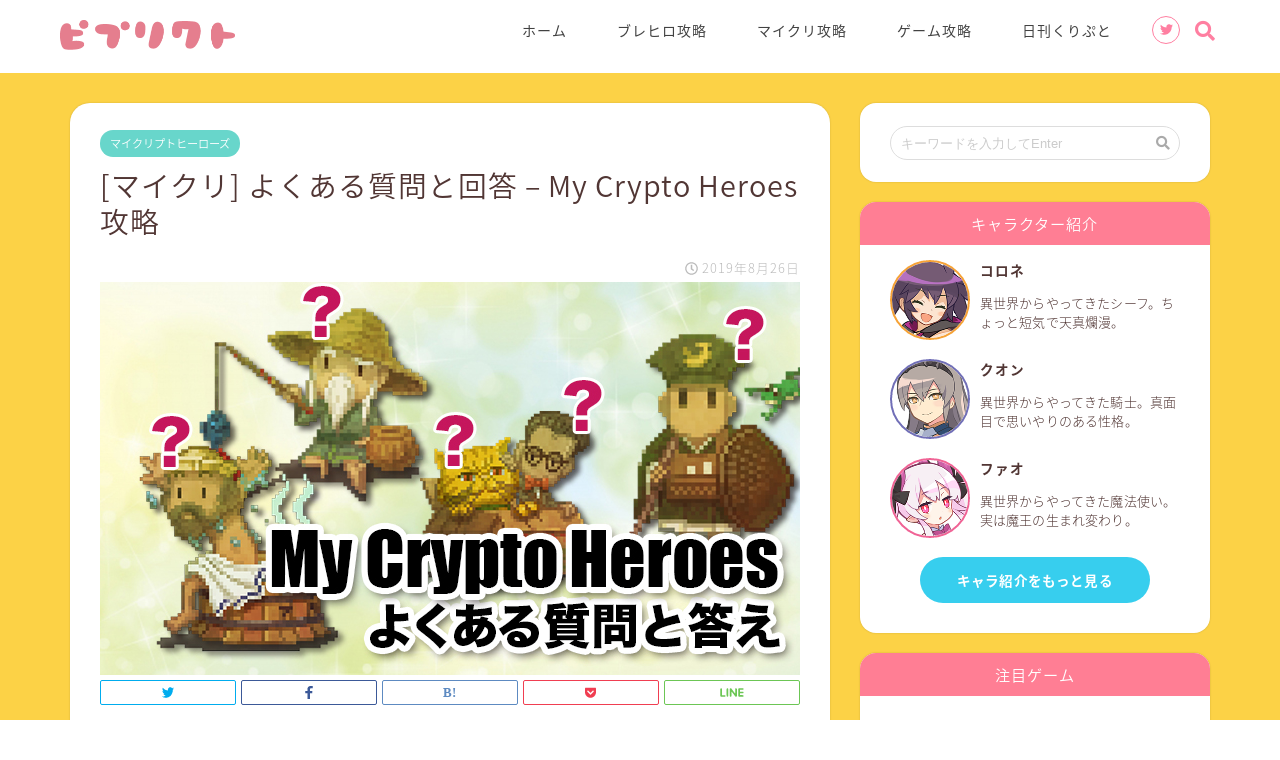

--- FILE ---
content_type: text/html; charset=UTF-8
request_url: https://pprct.net/mch_faq/
body_size: 26054
content:
<!DOCTYPE html><html lang="ja"><head prefix="og: http://ogp.me/ns# fb: http://ogp.me/ns/fb# article: http://ogp.me/ns/article#"><meta charset="utf-8"><meta http-equiv="X-UA-Compatible" content="IE=edge"><meta name="viewport" content="width=device-width, initial-scale=1"><meta property="og:type" content="blog"><meta property="og:description" content="This articlersquo;s contentsよくある質問一覧バトル、クエスト関連ヒーローやエクステンションのトレード関連アセット関連奉納、EMA関連 よくある質問一覧 バトル、クエスト関連 スタミナってなに"><meta property="og:title" content="[マイクリ] よくある質問と回答 &#8211; My Crypto Heroes攻略｜ピプリクト(piprycto)-ブロックチェーンゲームの最新情報&amp;攻略サイト"><meta property="og:url" content="https://pprct.net/mch_faq/"><meta property="og:image" content="https://pprct.net/wp-content/uploads/2019/01/190111_mch_FAQ_caption.jpg"><meta property="og:site_name" content="ピプリクト(piprycto)-ブロックチェーンゲームの最新情報&amp;攻略サイト"><meta property="fb:admins" content=""><meta name="twitter:card" content="summary_large_image"><meta name="twitter:site" content="@piprycto"><link media="all" href="https://pprct.net/wp-content/cache/autoptimize/css/autoptimize_b9d6904c93bd2d92c916068241935afc.css" rel="stylesheet" /><title>[マイクリ] よくある質問と回答 &#8211; My Crypto Heroes攻略｜ピプリクト(piprycto)-ブロックチェーンゲームの最新情報&amp;攻略サイト</title><meta name="description" itemprop="description" content="This articlersquo;s contentsよくある質問一覧バトル、クエスト関連ヒーローやエクステンションのトレード関連アセット関連奉納、EMA関連 よくある質問一覧 バトル、クエスト関連 スタミナってなに" ><meta name='robots' content='max-image-preview:large' /><link rel='dns-prefetch' href='//ajax.googleapis.com' /><link rel='dns-prefetch' href='//cdnjs.cloudflare.com' /><link rel='dns-prefetch' href='//use.fontawesome.com' /><link rel='dns-prefetch' href='//s.w.org' /><link rel="alternate" type="application/rss+xml" title="ピプリクト(piprycto)-ブロックチェーンゲームの最新情報&amp;攻略サイト &raquo; フィード" href="https://pprct.net/feed/" /><link rel="alternate" type="application/rss+xml" title="ピプリクト(piprycto)-ブロックチェーンゲームの最新情報&amp;攻略サイト &raquo; コメントフィード" href="https://pprct.net/comments/feed/" /> <script type="text/javascript">window._wpemojiSettings = {"baseUrl":"https:\/\/s.w.org\/images\/core\/emoji\/13.0.1\/72x72\/","ext":".png","svgUrl":"https:\/\/s.w.org\/images\/core\/emoji\/13.0.1\/svg\/","svgExt":".svg","source":{"concatemoji":"https:\/\/pprct.net\/wp-includes\/js\/wp-emoji-release.min.js"}};
			!function(e,a,t){var n,r,o,i=a.createElement("canvas"),p=i.getContext&&i.getContext("2d");function s(e,t){var a=String.fromCharCode;p.clearRect(0,0,i.width,i.height),p.fillText(a.apply(this,e),0,0);e=i.toDataURL();return p.clearRect(0,0,i.width,i.height),p.fillText(a.apply(this,t),0,0),e===i.toDataURL()}function c(e){var t=a.createElement("script");t.src=e,t.defer=t.type="text/javascript",a.getElementsByTagName("head")[0].appendChild(t)}for(o=Array("flag","emoji"),t.supports={everything:!0,everythingExceptFlag:!0},r=0;r<o.length;r++)t.supports[o[r]]=function(e){if(!p||!p.fillText)return!1;switch(p.textBaseline="top",p.font="600 32px Arial",e){case"flag":return s([127987,65039,8205,9895,65039],[127987,65039,8203,9895,65039])?!1:!s([55356,56826,55356,56819],[55356,56826,8203,55356,56819])&&!s([55356,57332,56128,56423,56128,56418,56128,56421,56128,56430,56128,56423,56128,56447],[55356,57332,8203,56128,56423,8203,56128,56418,8203,56128,56421,8203,56128,56430,8203,56128,56423,8203,56128,56447]);case"emoji":return!s([55357,56424,8205,55356,57212],[55357,56424,8203,55356,57212])}return!1}(o[r]),t.supports.everything=t.supports.everything&&t.supports[o[r]],"flag"!==o[r]&&(t.supports.everythingExceptFlag=t.supports.everythingExceptFlag&&t.supports[o[r]]);t.supports.everythingExceptFlag=t.supports.everythingExceptFlag&&!t.supports.flag,t.DOMReady=!1,t.readyCallback=function(){t.DOMReady=!0},t.supports.everything||(n=function(){t.readyCallback()},a.addEventListener?(a.addEventListener("DOMContentLoaded",n,!1),e.addEventListener("load",n,!1)):(e.attachEvent("onload",n),a.attachEvent("onreadystatechange",function(){"complete"===a.readyState&&t.readyCallback()})),(n=t.source||{}).concatemoji?c(n.concatemoji):n.wpemoji&&n.twemoji&&(c(n.twemoji),c(n.wpemoji)))}(window,document,window._wpemojiSettings);</script> <link rel='stylesheet' id='pz-linkcard-css'  href='https://pprct.net/wp-content/cache/autoptimize/css/autoptimize_single_b90e2f838d19c5365e07758332bd79b2.css' type='text/css' media='all' /><link rel='stylesheet' id='fontawesome-style-css'  href='https://use.fontawesome.com/releases/v5.0.1/css/all.css' type='text/css' media='all' /><link rel='stylesheet' id='swiper-style-css'  href='https://cdnjs.cloudflare.com/ajax/libs/Swiper/4.0.7/css/swiper.min.css' type='text/css' media='all' /> <script type='text/javascript' src='https://ajax.googleapis.com/ajax/libs/jquery/1.12.4/jquery.min.js' id='jquery-js'></script> <link rel="https://api.w.org/" href="https://pprct.net/wp-json/" /><link rel="alternate" type="application/json" href="https://pprct.net/wp-json/wp/v2/posts/5844" /><link rel="canonical" href="https://pprct.net/mch_faq/" /><link rel='shortlink' href='https://pprct.net/?p=5844' /><link rel="alternate" type="application/json+oembed" href="https://pprct.net/wp-json/oembed/1.0/embed?url=https%3A%2F%2Fpprct.net%2Fmch_faq%2F" /><link rel="alternate" type="text/xml+oembed" href="https://pprct.net/wp-json/oembed/1.0/embed?url=https%3A%2F%2Fpprct.net%2Fmch_faq%2F&#038;format=xml" /><link rel="icon" href="https://pprct.net/wp-content/uploads/2018/08/favicon.png" sizes="32x32" /><link rel="icon" href="https://pprct.net/wp-content/uploads/2018/08/favicon.png" sizes="192x192" /><link rel="apple-touch-icon" href="https://pprct.net/wp-content/uploads/2018/08/favicon.png" /><meta name="msapplication-TileImage" content="https://pprct.net/wp-content/uploads/2018/08/favicon.png" />  <script async src="https://www.googletagmanager.com/gtag/js?id=UA-90304112-5"></script> <script>window.dataLayer = window.dataLayer || [];
  function gtag(){dataLayer.push(arguments);}
  gtag('js', new Date());

  gtag('config', 'UA-90304112-5');</script> <meta name="google-site-verification" content="K74DROhsMFeKMjxFE4-OzZCR8eIvIatTO6PsqcUjDyU" /> <script>if (window.addEventListener) {
      window.addEventListener('message', handleDigoarMsg, false);
    } else if (window.attachEvent) {
      window.attachEvent('onmessage', handleDigoarMsg);
    }
    function handleDigoarMsg(e) {
      if (e.origin !== 'https://digoar.com') return;
      var elm = document.getElementById(e.data.id)
      if (elm) {
        elm.style.height = e.data.height + 'px';
      }
    }</script> </head><body class="post-template-default single single-post postid-5844 single-format-standard" id="nts-style"><div id="wrapper"><div id="header-box" class="tn_on header-box animate"><div id="header" class="header-type1 header animate"><div id="site-info" class="ef"> <span class="tn-logo-size"><a href='https://pprct.net/' title='ピプリクト(piprycto)-ブロックチェーンゲームの最新情報&amp;攻略サイト' rel='home'><img src='https://pprct.net/wp-content/uploads/2018/08/piprycto_logo.png' alt=''></a></span></div><div id="drawernav3" class="ef"><nav class="fixed-content ef"><ul class="menu-box"><li class="menu-item menu-item-type-custom menu-item-object-custom menu-item-9"><a href="/">ホーム</a></li><li class="menu-item menu-item-type-post_type menu-item-object-post menu-item-16494"><a href="https://pprct.net/bfh_matome/">ブレヒロ攻略</a></li><li class="menu-item menu-item-type-custom menu-item-object-custom menu-item-10"><a href="https://pprct.net/my-crypto-heroes_matome/">マイクリ攻略</a></li><li class="menu-item menu-item-type-custom menu-item-object-custom menu-item-11"><a href="/category/game">ゲーム攻略</a></li><li class="menu-item menu-item-type-custom menu-item-object-custom menu-item-204"><a href="/category/news">日刊くりぷと</a></li></ul></nav></div><div id="headmenu"> <span class="headsns tn_sns_on"> <span class="twitter"><a href="https://twitter.com/piprycto"><i class="fab fa-twitter fa-lg" aria-hidden="true"></i></a></span> </span> <span class="headsearch tn_search_on"><form class="search-box" role="search" method="get" id="searchform" action="https://pprct.net/"> <input type="search" placeholder="キーワードを入力してEnter" class="text search-text" value="" name="s" id="s"> <input type="submit" id="searchsubmit" value="&#xf002;"></form> </span></div></div></div><div id="scroll-content" class="animate"><div class="clearfix"></div><div id="contents"><main id="main-contents" class="main-contents article_style1 animate" itemprop="mainContentOfPage"><section class="cps-post-box hentry"><article class="cps-post"><header class="cps-post-header"> <span class="cps-post-cat category-%e3%83%9e%e3%82%a4%e3%82%af%e3%83%aa%e3%83%97%e3%83%88%e3%83%92%e3%83%bc%e3%83%ad%e3%83%bc%e3%82%ba" itemprop="keywords"><a href="https://pprct.net/category/game/%e3%83%9e%e3%82%a4%e3%82%af%e3%83%aa%e3%83%97%e3%83%88%e3%83%92%e3%83%bc%e3%83%ad%e3%83%bc%e3%82%ba/" style="background-color:!important;">マイクリプトヒーローズ</a></span><h1 class="cps-post-title entry-title" itemprop="headline">[マイクリ] よくある質問と回答 &#8211; My Crypto Heroes攻略</h1><div class="cps-post-meta vcard"> <span class="writer fn" itemprop="author" itemscope itemtype="http://schema.org/Person"><span itemprop="name">piprycto</span></span> <span class="cps-post-date-box"> <span class="cps-post-date"><i class="far fa-clock" aria-hidden="true"></i>&nbsp;<time class="entry-date date published updated" datetime="2019-08-26T18:00:20+09:00">2019年8月26日</time></span> </span></div></header><div class="cps-post-thumb" itemscope itemtype="http://schema.org/ImageObject"> <img src="https://pprct.net/wp-content/uploads/2019/01/190111_mch_FAQ_caption.jpg" class="attachment-large_size size-large_size wp-post-image" alt="" loading="lazy" srcset="https://pprct.net/wp-content/uploads/2019/01/190111_mch_FAQ_caption.jpg 700w, https://pprct.net/wp-content/uploads/2019/01/190111_mch_FAQ_caption-300x168.jpg 300w, https://pprct.net/wp-content/uploads/2019/01/190111_mch_FAQ_caption-320x180.jpg 320w, https://pprct.net/wp-content/uploads/2019/01/190111_mch_FAQ_caption-640x360.jpg 640w" sizes="(max-width: 700px) 100vw, 700px" /></div><div class="share-top sns-design-type02"><div class="sns-top"><ol><li class="twitter"><a href="http://twitter.com/intent/tweet?url=https%3A%2F%2Fpprct.net%2Fmch_faq%2F&text=%5B%E3%83%9E%E3%82%A4%E3%82%AF%E3%83%AA%5D+%E3%82%88%E3%81%8F%E3%81%82%E3%82%8B%E8%B3%AA%E5%95%8F%E3%81%A8%E5%9B%9E%E7%AD%94+%26%238211%3B+My+Crypto+Heroes%E6%94%BB%E7%95%A5&via=piprycto&tw_p=tweetbutton"><i class="fab fa-twitter"></i></a></li><li class="facebook"> <a href="http://www.facebook.com/sharer.php?src=bm&u=https%3A%2F%2Fpprct.net%2Fmch_faq%2F&t=%5B%E3%83%9E%E3%82%A4%E3%82%AF%E3%83%AA%5D+%E3%82%88%E3%81%8F%E3%81%82%E3%82%8B%E8%B3%AA%E5%95%8F%E3%81%A8%E5%9B%9E%E7%AD%94+%26%238211%3B+My+Crypto+Heroes%E6%94%BB%E7%95%A5" onclick="javascript:window.open(this.href, '', 'menubar=no,toolbar=no,resizable=yes,scrollbars=yes,height=300,width=600');return false;"><i class="fab fa-facebook-f" aria-hidden="true"></i></a></li><li class="hatebu"> <a href="http://b.hatena.ne.jp/add?mode=confirm&url=https%3A%2F%2Fpprct.net%2Fmch_faq%2F" onclick="javascript:window.open(this.href, '', 'menubar=no,toolbar=no,resizable=yes,scrollbars=yes,height=400,width=510');return false;" ><i class="font-hatena"></i></a></li><li class="pocket"> <a href="http://getpocket.com/edit?url=https%3A%2F%2Fpprct.net%2Fmch_faq%2F&title=%5B%E3%83%9E%E3%82%A4%E3%82%AF%E3%83%AA%5D+%E3%82%88%E3%81%8F%E3%81%82%E3%82%8B%E8%B3%AA%E5%95%8F%E3%81%A8%E5%9B%9E%E7%AD%94+%26%238211%3B+My+Crypto+Heroes%E6%94%BB%E7%95%A5"><i class="fab fa-get-pocket" aria-hidden="true"></i></a></li><li class="line"> <a href="http://line.me/R/msg/text/?https%3A%2F%2Fpprct.net%2Fmch_faq%2F"><svg version="1.1" xmlns="http://www.w3.org/2000/svg" xmlns:xlink="http://www.w3.org/1999/xlink" x="0px"
 y="0px" viewBox="0 0 122.4 47.2" style="enable-background:new 0 0 122.4 47.2;" xml:space="preserve"> <path d="M77.4,28.4c0.1-5,0.2-9,0.2-13.1c0-3.2-0.1-6.3,0-9.5c0.1-3.1,1.6-4.6,4-4.6c2.2,0,4.2,1.9,4.6,4.5c0.1,0.8,0,1.7,0,2.5
 c0,10.3,0,20.6,0,31c0,0.7,0,1.3,0,2c-0.1,2.2-1.1,3.8-3.3,4.5c-2.2,0.7-4-0.1-5.3-1.9c-3.1-4.1-6.1-8.3-9.1-12.5
 c-2.8-3.8-5.7-7.7-9.1-12.2c-0.5,1.9-1,2.9-1,3.9c-0.1,5.3,0,10.7,0,16c0,1.2,0.1,2.4-0.1,3.5c-0.4,2.2-2,3.5-4.2,3.4
 c-2.1-0.1-3.9-1.4-4.2-3.5c-0.2-1-0.1-2-0.1-3c0-10.5,0-21,0-31.5c0-0.5,0-1,0-1.5c-0.1-2.5,1.2-4.2,3.4-5c2.2-0.9,3.9,0.5,5.2,2.1
 c2.5,3.1,4.7,6.4,7.1,9.6c3.1,4.3,6.2,8.6,9.4,12.9C75.4,26.7,76.1,27.2,77.4,28.4z"/> <path d="M102.3,9.7c0,3.7,0,6.3,0,9.5c3.9,0,7.7-0.1,11.5,0c1.4,0,3,0.3,4.2,0.9c1.7,0.9,2.8,2.4,2.1,4.5c-0.6,1.9-1.8,3.1-4,3.1
 c-2.5,0-5,0-7.5,0c-1.8,0-3.6,0-6,0c-0.2,3.2-0.3,6.1-0.5,9.5c4.2,0,8.2-0.1,12.1,0.1c1.5,0.1,3.4,0.6,4.5,1.5
 c0.9,0.8,1.5,2.6,1.4,3.9c-0.1,1.7-1.6,3-3.4,3.1c-6.3,0.1-12.6,0.2-18.9,0c-3.3-0.1-4-1.1-4.1-4.5c-0.1-11.8-0.1-23.6,0-35.5
 c0-3.6,1.2-4.7,4.9-4.7c5.5-0.1,11-0.1,16.5,0c2.9,0,5.2,2.1,5.2,4.3c0,2.2-2.3,4.2-5.3,4.2C111,9.8,106.8,9.7,102.3,9.7z"/> <path d="M10.3,37.4c1.5,0,2.6,0,3.7,0c3.5,0.1,7,0.1,10.4,0.5c2.7,0.3,4,2,3.9,4.3c-0.1,2-1.6,3.5-4,3.6C18.1,46,12,46,5.8,45.9
 c-2.8-0.1-4.1-1.6-4.1-4.6c-0.1-11.8-0.1-23.6,0-35.4c0-2.8,1.8-4.6,4.1-4.7c2.2,0,4.3,2,4.5,4.5c0.2,3,0.1,6,0.1,9
 C10.4,22,10.3,29.3,10.3,37.4z"/> <path d="M33.7,23.4c0-5.7-0.1-11.3,0-17c0-3.5,1.8-5.4,4.5-5.3c2.2,0.1,4.1,2.4,4.1,5.4c0.1,11.5,0.1,23,0,34.4
 c0,3.3-1.6,4.9-4.3,4.8c-2.7,0-4.2-1.6-4.2-5C33.7,35.1,33.8,29.3,33.7,23.4C33.8,23.4,33.8,23.4,33.7,23.4z"/> </svg> </a></li></ol></div></div><div class="clearfix"></div><div class="cps-post-main-box"><div class="cps-post-main h2-style05 h3-style05 h4-style01 entry-content m-size m-size-sp" itemprop="articleBody"><div class="clearfix"></div><p></p><div class="balloon-box balloon-left balloon-fao balloon-bg-none clearfix"><div class="balloon-icon fao"><img src="https://pprct.net/wp-content/uploads/2018/08/chara_fao_a.png" alt="ファオ"></div><div class="icon-name">ファオ</div><div class="balloon-serif"><div class="balloon-content"> <strong>My Crypto Heroesで初心者の方からよくいただく質問とその回答をまとめたよ。</strong><br /> もちろんオフィシャルのものではないので、正確な情報を知りたい場合は公式に問い合わせてね。</div></div></div><p></p><div class="balloon-box balloon-right balloon-quon balloon-bg-none clearfix"><div class="balloon-icon quon"><img src="https://pprct.net/wp-content/uploads/2018/08/chara_quon_b.png" alt="クオン"></div><div class="icon-name">クオン</div><div class="balloon-serif"><div class="balloon-content"> 質問と回答は順次追加予定です。</div></div></div><div class="su-spacer" style="height:30px"></div><div id="toc_container" class="no_bullets"><p class="toc_title">This article&rsquo;s contents</p><ul class="toc_list"><li><a href="#i">よくある質問一覧</a></li><li><a href="#i-2">バトル、クエスト関連</a></li><li><a href="#i-3">ヒーローやエクステンションのトレード関連</a></li><li><a href="#i-4">アセット関連</a></li><li><a href="#EMA">奉納、EMA関連</a></li><li><a href="#My_Crypto_Heroes">『My Crypto Heroes』(マイクリ)の関連情報</a></li></ul></div><h2><span id="i">よくある質問一覧</span></h2><div class="simple-box6"><p> <strong>バトル、クエスト関連</strong></p><ul><li><strong><a href="#stamina">スタミナってなに？ どうやって回復するの？</a></strong></li><li><strong><a href="#bad_status">混乱、毒、睡眠。状態異常の効果がよくわからない</a></strong></li><li><strong><a href="#damage">敵に与えるダメージとかの計算式ってどうなってるの？</a></strong></li><li><strong><a href="#drop_rate">クエストでのエクステンションのドロップ率ってどうなってるの？</a></strong></li><li><strong><a href="#drop_shinai">クエストでオリジナルエクステンションがぜんぜん落ちないんだけど！</a></strong></li><li><strong><a href="#continue">コンティニューしたけど、敵のパラメータが上がりすぎていて勝てない！</a></strong></li><li><strong><a href="#cryptid_reset">これまでクリアできたクエストが同じ編成なのに急にクリアできなくなった</a></strong></li></ul></div><div class="simple-box6"><p> <strong>ヒーローやエクステンションのトレード関連</strong></p><ul><li><strong><a href="#buying_hero">最初にどのヒーローを買ったらいいの？</a></strong></li><li><strong><a href="#trade">ヒーローやエクステンションをイーサリアム(ETH)にする方法は？</a></strong></li></ul></div><div class="simple-box6"><p> <strong>アセット関連</strong></p><ul><li><strong><a href="#mch_gateway">なんでヒーローやエクステンションをCrypto Worldに転送しないと使えないの？</a></strong></li><li><strong><a href="#getting_gum">GUMってどうやって手に入れるの？</a></strong></li></ul></div><div class="simple-box6"><p> <strong>奉納、EMA関連</strong></p><ul><li><strong><a href="#hono">奉納ってどうやるの？ どんなメリットがあるの？</a></strong></li><li><strong><a href="#ema">EMAってなに？</a></strong></li><li><strong><a href="#absorb">アブゾーブってなに？</a></strong></li></ul></div><div class="su-spacer" style="height:80px"></div><h2><span id="i-2">バトル、クエスト関連</span></h2><p><span id="stamina"></span></p><h4>スタミナってなに？ どうやって回復するの？</h4><p></p><div class="balloon-box balloon-left balloon-fao balloon-bg-none clearfix"><div class="balloon-icon fao"><img src="https://pprct.net/wp-content/uploads/2018/08/chara_fao_a.png" alt="ファオ"></div><div class="icon-name">ファオ</div><div class="balloon-serif"><div class="balloon-content"> <strong>クエストをプレイしていると、ある時いきなりGUMを要求されてびっくりする人が多い</strong>ようだね。<br /> それには「ヒーロースタミナ」(以下スタミナ)が関係してるんだけど、スタミナについてまとめるとこうなる。</div></div></div> <img loading="lazy" src="https://pprct.net/wp-content/uploads/2019/01/mch_FAQ_03.jpg" alt="" width="300" height="210" class="aligncenter size-full wp-image-5857" /><div class="simple-box6"><p> <strong>「ヒーロースタミナとは？」</strong></p><ul><li><strong>ヒーローには1人1人、「ヒーロースタミナ」が設定されている</strong></li><li><strong>スタミナはクエストを実行すると減少する</strong></li><li><strong>スタミナは5分につき1ずつ自然回復する</strong></li><li><strong>スタミナが足りないとクエストを実行できなくなる</strong></li><li><strong>足りない分のスタミナをGUMを使って回復することができる(1スタミナにつき2GUM)</strong></li><li><strong>スタミナの上限値は、ヒーローのレベルが1上がるごとに2ずつ上がっていく</strong></li><li><strong>ヒーローのレア度によって初期のスタミナ上限値が異なる</strong></li></ul></div><div class="simple-box6"><p> <strong>各レアリティごとのスタミナ初期値と最大値</strong></p><ul><li><strong>Legendary: 90 → 288</strong></li><li><strong>Epic: 70 → 248</strong></li><li><strong>Rare: 50 → 208</strong></li><li><strong>UnCommon: 40 → 178</strong></li><li><strong>Novice: 40 → 118</strong></li></ul></div><div class="su-spacer" style="height:30px"></div><p><span id="bad_status"></span></p><h4>混乱、毒、睡眠。状態異常の効果がよくわからない</h4><p></p><div class="balloon-box balloon-left balloon-fao balloon-bg-none clearfix"><div class="balloon-icon fao"><img src="https://pprct.net/wp-content/uploads/2018/08/chara_fao_a.png" alt="ファオ"></div><div class="icon-name">ファオ</div><div class="balloon-serif"><div class="balloon-content"> 各状態異常についてはこの<a href="https://my-crypto-heroes.gitbook.io/academy/basic/battle-system/condition?source=post_page-----2f51c7232bcd----------------------" rel="noopener" target="_blank">マイクリアカデミーの解説</a>にくわしい内容が載ってるよ。</div></div></div><blockquote><p> <strong>状態異常（混乱/睡眠/毒）の効果付与計算式</strong><br /> 効果付与確率 = 30％ × （発動ヒーロー・エネミーのINT/対象ヒーロー・エネミーのINT）</p><p><strong>状態異常（恐怖）の効果付与計算式</strong><br /> 効果付与確率 = 30％ × （発動ヒーロー・エネミーのPHY/対象ヒーロー・エネミーのPHY）</p><p><strong>状態異常の解除</strong><br /> 混乱：混乱状態のヒーロー・エネミーがActive時、50％の確率で解除される<br /> 睡眠：睡眠状態のヒーロー・エネミーがActive時、50％の確率で解除される<br /> 毒：バトル終了まで解除されません。<br /> 恐怖：恐怖状態のヒーロー・エネミーがActive時、25％の確率で解除される</p><p><strong>混乱状態</strong><br /> Active時、混乱状態の解除に失敗した時、設定されたActiveSkillの代わりに「ランダム（敵味方自身を含む）な対象にPHYの100％分ダメージ」が発動する<br /> 混乱状態の時、PassiveSkillは発動しない</p><p><strong>睡眠状態</strong><br /> Active時、睡眠状態の解除に失敗した場合、何も起こらず、行動値合計がリセットされる<br /> 睡眠状態の時、PassiveSkillは発動しない</p><p><strong>毒状態</strong><br /> Activeになる度に自分の最大HPの5％分ダメージを受ける<br /> 毒状態の時でもPassiveSkillは発動する</p><p><strong>恐怖状態</strong><br /> Active時、恐怖状態の解除に失敗した時、状態が継続される<br /> 恐怖状態の時、PassiveSkillは発動しない</p></blockquote><p></p><div class="balloon-box balloon-left balloon-fao balloon-bg-none clearfix"><div class="balloon-icon fao"><img src="https://pprct.net/wp-content/uploads/2018/08/chara_fao_a.png" alt="ファオ"></div><div class="icon-name">ファオ</div><div class="balloon-serif"><div class="balloon-content"> まとめると、<strong>こちらの対象パラメータが高く、相手の対象パラメータが低いほど状態異常の成功率が上がる。</strong><br /> <strong>混乱は敵味方無差別に攻撃。50%の確率で解除。<br /> 睡眠は自分の行動を1回スキップ。50%の確率で解除。<br /> 毒は自分の行動ごとに最大HPの5%のダメージ。バトル終了まで解除されない。<br /> 恐怖は死亡時発動タイプ以外のパッシブスキルが発動しなくなる。</strong><br /> というわけだね。</div></div></div><p></p><div class="balloon-box balloon-left balloon-fao balloon-bg-none clearfix"><div class="balloon-icon fao"><img src="https://pprct.net/wp-content/uploads/2018/08/chara_fao_a.png" alt=""></div><div class="icon-name"></div><div class="balloon-serif"><div class="balloon-content"> もう一つ、ポジティブな状態異常に<strong>「バリア」</strong>というのがあるよ。<br /> <strong>バリアは敵からの攻撃やスキル効果を1回だけ無効にできる状態だよ。</strong><br /> くわしくはこんな感じだ。</div></div></div><div class="simple-box6"><ul><li><strong>発動確率</strong>：他の状態異常と異なり、レアリティごとに定められた確率で発動。Legendaryの発動確率は50%で、以後レアリティが下がるごとに発動確率が5%ずつ下がる</li><li><strong>発動中の効果</strong>：自分に対して発動された敵チームのスキル（アクティブ/パッシブ）の効果を次回1回だけ無効にする</li><li><strong>解除条件</strong>：効果発動後100%解除</li></ul></div><div class="su-spacer" style="height:30px"></div><p><span id="damage"></span></p><h4>敵に与えるダメージとかの計算式ってどうなってるの？</h4><p></p><div class="balloon-box balloon-left balloon-fao balloon-bg-none clearfix"><div class="balloon-icon fao"><img src="https://pprct.net/wp-content/uploads/2018/08/chara_fao_a.png" alt="ファオ"></div><div class="icon-name">ファオ</div><div class="balloon-serif"><div class="balloon-content"> 公式から発表されてる計算式は<a href="https://medium.com/mycryptoheroes/rules-of-battle-f38cc896fee3" rel="noopener" target="_blank">こちら</a>だよ。</div></div></div><div class="linkcard"><div class="lkc-external-wrap"><a class="lkc-link no_icon" href="https://medium.com/mycryptoheroes/rules-of-battle-f38cc896fee3" target="_blank"></p><div class="lkc-card"><div class="lkc-info"><img class="lkc-favicon" src="https://www.google.com/s2/favicons?domain=medium.com" alt="" width=16 height=16 /></p><div class="lkc-domain">Medium</div></div><div class="lkc-content"><figure class="lkc-thumbnail"><img class="lkc-thumbnail-img" src="https://pprct.net/wp-content/uploads/pz-linkcard/cache/c30c6598a5184aea040f8483724ed24098b4da680a007bd45e5c9595034f78c3" alt="" /></figure><div class="lkc-title"><div class="lkc-title-text">[system]バトルの進行ルール – My Crypto Heroes｜マイクリプトヒーローズ（マイク&#8230;</div></div><div class="lkc-url"><cite>https://medium.com/mycryptoheroes/rules-of-battle-f38cc896fee3</cite></div><div class="lkc-excerpt"></div></div><div class="clear"></div></div><p></a></div></div><div class="su-spacer" style="height:30px"></div><p></p><div class="balloon-box balloon-left balloon-fao balloon-bg-none clearfix"><div class="balloon-icon fao"><img src="https://pprct.net/wp-content/uploads/2018/08/chara_fao_a.png" alt="ファオ"></div><div class="icon-name">ファオ</div><div class="balloon-serif"><div class="balloon-content"> 計算式だけだとわかりにくいと思うので、<a href="https://pprct.net/mch_heroes-status-detail/#i-4" rel="noopener" target="_blank">こちらの記事</a>で具体例をまじえて解説したよ。<br /> 参考にしてね。</div></div></div> <a href="https://pprct.net/mch_heroes-status-detail/#i-4" class="blog-card"><div class="blog-card-hl-box"><i class="fas fa-file-alt"></i><span class="blog-card-hl">あわせて読みたい</span></div><div class="blog-card-box"><div class="blog-card-thumbnail"><img src="https://pprct.net/wp-content/uploads/2018/11/heroes_status_detail_caption-320x180.jpg" class="blog-card-thumb-image wp-post-image" alt="" loading="lazy" srcset="https://pprct.net/wp-content/uploads/2018/11/heroes_status_detail_caption-320x180.jpg 320w, https://pprct.net/wp-content/uploads/2018/11/heroes_status_detail_caption-300x168.jpg 300w, https://pprct.net/wp-content/uploads/2018/11/heroes_status_detail_caption-640x360.jpg 640w, https://pprct.net/wp-content/uploads/2018/11/heroes_status_detail_caption.jpg 700w" sizes="(max-width: 320px) 100vw, 320px" /></div><div class="blog-card-content"><span class="blog-card-title">[マイクリ] ヒーローのステータスと各種計算式 - My Crypto Heroes攻略</span><span class="blog-card-excerpt">「ヒーロー」とは？  ヒーローのステータス一覧  ヒーローのステータスの...</span></div></div></a><div class="su-spacer" style="height:30px"></div><p><span id="drop_rate"></span></p><h4>クエストでのエクステンションのドロップ率ってどうなってるの？</h4><p></p><div class="balloon-box balloon-right balloon-corne balloon-bg-none clearfix"><div class="balloon-icon corne"><img src="https://pprct.net/wp-content/uploads/2018/08/chara_corne_e.png" alt="コロネ"></div><div class="icon-name">コロネ</div><div class="balloon-serif"><div class="balloon-content"> オリジナルエクステンション、ぜんぜん落ちないもんなー。<br /> ドロップ率ってどうなってるの？</div></div></div><p></p><div class="balloon-box balloon-left balloon-fao balloon-bg-none clearfix"><div class="balloon-icon fao"><img src="https://pprct.net/wp-content/uploads/2018/08/chara_fao_a.png" alt="ファオ"></div><div class="icon-name">ファオ</div><div class="balloon-serif"><div class="balloon-content"> <strong>クエストでのオリジナルエクステンションのドロップ率は一定ではない</strong>んだ。<br /> <span style="color:#ff0000;font-weight:bold;">各オリジナルエクステンションには「埋蔵量」(MYZO)っていうものが設定されていて、埋蔵量が増えるとドロップ率が上がり、埋蔵量が減るとドロップ率が下がるという仕組み</span>になってる。</div></div></div> <img loading="lazy" src="https://pprct.net/wp-content/uploads/2019/01/mch_FAQ_05.jpg" alt="" width="600" height="499" class="aligncenter size-full wp-image-5864" srcset="https://pprct.net/wp-content/uploads/2019/01/mch_FAQ_05.jpg 600w, https://pprct.net/wp-content/uploads/2019/01/mch_FAQ_05-300x250.jpg 300w" sizes="(max-width: 600px) 100vw, 600px" /><p></p><div class="balloon-box balloon-right balloon-corne balloon-bg-none clearfix"><div class="balloon-icon corne"><img src="https://pprct.net/wp-content/uploads/2018/08/chara_corne_a.png" alt="コロネ"></div><div class="icon-name">コロネ</div><div class="balloon-serif"><div class="balloon-content"> 上の画像の場合、「へし切長谷川」ってのとイーサエモンの「ゼダカン」は埋蔵量が少ないからぜんぜん落ちないってことか。</div></div></div><p></p><div class="balloon-box balloon-left balloon-fao balloon-bg-none clearfix"><div class="balloon-icon fao"><img src="https://pprct.net/wp-content/uploads/2018/08/chara_fao_a.png" alt="ファオ"></div><div class="icon-name">ファオ</div><div class="balloon-serif"><div class="balloon-content"> 「はせがわ」じゃなくて「はせべ」だけどね。</div></div></div><p></p><div class="balloon-box balloon-right balloon-quon balloon-bg-none clearfix"><div class="balloon-icon quon"><img src="https://pprct.net/wp-content/uploads/2018/08/chara_quon_c.png" alt="クオン"></div><div class="icon-name">クオン</div><div class="balloon-serif"><div class="balloon-content"> プッ。</div></div></div><p></p><div class="balloon-box balloon-right balloon-corne balloon-bg-none clearfix"><div class="balloon-icon corne"><img src="https://pprct.net/wp-content/uploads/2018/08/chara_corne_d.png" alt="コロネ"></div><div class="icon-name">コロネ</div><div class="balloon-serif"><div class="balloon-content"> ！！</div></div></div><p></p><div class="balloon-box balloon-left balloon-fao balloon-bg-none clearfix"><div class="balloon-icon fao"><img src="https://pprct.net/wp-content/uploads/2018/08/chara_fao_a.png" alt="ファオ"></div><div class="icon-name">ファオ</div><div class="balloon-serif"><div class="balloon-content"> 長谷川さんは埋蔵量が8だからまだ落ちる可能性があるけど、ゼダカンはたったの「2」だからまあまず落ちないということになるね。</div></div></div><p></p><div class="balloon-box balloon-right balloon-corne balloon-bg-none clearfix"><div class="balloon-icon corne"><img src="https://pprct.net/wp-content/uploads/2018/08/chara_corne_d.png" alt="コロネ"></div><div class="icon-name">コロネ</div><div class="balloon-serif"><div class="balloon-content"> はせべだろ、はせべ！！</div></div></div><p></p><div class="balloon-box balloon-left balloon-fao balloon-bg-none clearfix"><div class="balloon-icon fao"><img src="https://pprct.net/wp-content/uploads/2018/08/chara_fao_a.png" alt="ファオ"></div><div class="icon-name">ファオ</div><div class="balloon-serif"><div class="balloon-content"> そうだった、そうだった。</div></div></div><p></p><div class="balloon-box balloon-left balloon-fao balloon-bg-none clearfix"><div class="balloon-icon fao"><img src="https://pprct.net/wp-content/uploads/2018/08/chara_fao_a.png" alt="ファオ"></div><div class="icon-name">ファオ</div><div class="balloon-serif"><div class="balloon-content"> この<strong>埋蔵量は時間経過で少しずつ補充されていく</strong>よ。<br /> ただし、<strong>各エクステンションごとに「上限発行量」というのが決められていて、そこに到達するともう二度とエクステンションは補充されなくなる。</strong></div></div></div><p></p><div class="balloon-box balloon-right balloon-quon balloon-bg-none clearfix"><div class="balloon-icon quon"><img src="https://pprct.net/wp-content/uploads/2018/08/chara_quon_a.png" alt="クオン"></div><div class="icon-name">クオン</div><div class="balloon-serif"><div class="balloon-content"> 枯渇前に手に入るといいな、Legendaryのエクステンション……。</div></div></div><p></p><div class="balloon-box balloon-left balloon-fao balloon-bg-none clearfix"><div class="balloon-icon fao"><img src="https://pprct.net/wp-content/uploads/2018/08/chara_fao_e.png" alt="ファオ"></div><div class="icon-name">ファオ</div><div class="balloon-serif"><div class="balloon-content"> 本当に……。</div></div></div><div class="su-spacer" style="height:30px"></div><p><span id="drop_shinai"></span></p><h4>クエストでオリジナルエクステンションがぜんぜん落ちないんだけど！</h4><p></p><div class="balloon-box balloon-right balloon-corne balloon-bg-none clearfix"><div class="balloon-icon corne"><img src="https://pprct.net/wp-content/uploads/2018/08/chara_corne_d.png" alt="コロネ"></div><div class="icon-name">コロネ</div><div class="balloon-serif"><div class="balloon-content"> クエストをいくらクリアしてもぜんぜんオリジナルエクステンションが落ちないんだけど！<br /> もう5日もレプリカしか手に入ってない！</div></div></div><p></p><div class="balloon-box balloon-left balloon-fao balloon-bg-none clearfix"><div class="balloon-icon fao"><img src="https://pprct.net/wp-content/uploads/2018/08/chara_fao_g.png" alt="ファオ"></div><div class="icon-name">ファオ</div><div class="balloon-serif"><div class="balloon-content"> こっちは30日連続でCommonのエクステンションすら落ちてないよ！</div></div></div><p></p><div class="balloon-box balloon-right balloon-corne balloon-bg-none clearfix"><div class="balloon-icon corne"><img src="https://pprct.net/wp-content/uploads/2018/08/chara_corne_a.png" alt="コロネ"></div><div class="icon-name">コロネ</div><div class="balloon-serif"><div class="balloon-content"> お、おう。<br /> それはすまなかった。</div></div></div><p></p><div class="balloon-box balloon-left balloon-fao balloon-bg-none clearfix"><div class="balloon-icon fao"><img src="https://pprct.net/wp-content/uploads/2018/08/chara_fao_a.png" alt="ファオ"></div><div class="icon-name">ファオ</div><div class="balloon-serif"><div class="balloon-content"> <strong>毎日何十回とクエストをクリアしてもオリジナルエクステンションが1つもドロップしないなんてしょっちゅう</strong>だよ。</div></div></div><p></p><div class="balloon-box balloon-left balloon-fao balloon-bg-none clearfix"><div class="balloon-icon fao"><img src="https://pprct.net/wp-content/uploads/2018/08/chara_fao_a.png" alt="ファオ"></div><div class="icon-name">ファオ</div><div class="balloon-serif"><div class="balloon-content"> 特にEpic、Legendaryなんてまずドロップしない。<br /> もし落ちたら親戚や友人をたくさん集めてパーティーを開こうね。</div></div></div><p></p><div class="balloon-box balloon-right balloon-corne balloon-bg-none clearfix"><div class="balloon-icon corne"><img src="https://pprct.net/wp-content/uploads/2018/08/chara_corne_d.png" alt="コロネ"></div><div class="icon-name">コロネ</div><div class="balloon-serif"><div class="balloon-content"> そこまで！？</div></div></div><p></p><div class="balloon-box balloon-left balloon-fao balloon-bg-none clearfix"><div class="balloon-icon fao"><img src="https://pprct.net/wp-content/uploads/2018/08/chara_fao_a.png" alt=""></div><div class="icon-name"></div><div class="balloon-serif"><div class="balloon-content"> それくらい滅多にドロップしないってことさ。<br /> オリジナルエクステンションが落ちないからって騒がず、焦らず、気長に楽しもう。</div></div></div><div class="su-spacer" style="height:30px"></div><p><span id="continue"></span></p><h4>コンティニューしたけど、敵のパラメータが上がりすぎていて勝てない！</h4><p></p><div class="balloon-box balloon-right balloon-corne balloon-bg-none clearfix"><div class="balloon-icon corne"><img src="https://pprct.net/wp-content/uploads/2018/08/chara_corne_d.png" alt=""></div><div class="icon-name"></div><div class="balloon-serif"><div class="balloon-content"> レアエネミーが出たからコンティニューして倒そうとしてるんだけど、敵のPHYが999とかになって勝てないんだけど！<br /> どうすんだ、これ！！</div></div></div><p></p><div class="balloon-box balloon-left balloon-fao balloon-bg-none clearfix"><div class="balloon-icon fao"><img src="https://pprct.net/wp-content/uploads/2018/08/chara_fao_a.png" alt=""></div><div class="icon-name"></div><div class="balloon-serif"><div class="balloon-content"> 素直にあきらめる。</div></div></div><p></p><div class="balloon-box balloon-right balloon-corne balloon-bg-none clearfix"><div class="balloon-icon corne"><img src="https://pprct.net/wp-content/uploads/2018/08/chara_corne_d.png" alt=""></div><div class="icon-name"></div><div class="balloon-serif"><div class="balloon-content"> えー！！<br /> せっかくレアエネミーが出てるのに！<br /> 金箱ゲットのチャンスだろ！</div></div></div><p></p><div class="balloon-box balloon-left balloon-fao balloon-bg-none clearfix"><div class="balloon-icon fao"><img src="https://pprct.net/wp-content/uploads/2018/08/chara_fao_a.png" alt="ファオ"></div><div class="icon-name">ファオ</div><div class="balloon-serif"><div class="balloon-content"> 気持ちはわかるけど、もうそうなっちゃうとどうしようもないんだよねえ。<br /> 敵のパラメータが上がりすぎて、こちらはまったくダメージを与えられないまま全滅してしまう。<br /> こうなるとどうやってもクリアは不可能なので、この場合はおとなしくあきらめよう。</div></div></div><p></p><div class="balloon-box balloon-right balloon-corne balloon-bg-none clearfix"><div class="balloon-icon corne"><img src="https://pprct.net/wp-content/uploads/2018/08/chara_corne_a.png" alt="コロネ"></div><div class="icon-name">コロネ</div><div class="balloon-serif"><div class="balloon-content"> もしその時金箱が落ちていたら……？</div></div></div><p></p><div class="balloon-box balloon-left balloon-fao balloon-bg-none clearfix"><div class="balloon-icon fao"><img src="https://pprct.net/wp-content/uploads/2018/08/chara_fao_g.png" alt="ファオ"></div><div class="icon-name">ファオ</div><div class="balloon-serif"><div class="balloon-content"> 己の運命の過酷さを嘆きながら絶望の沼に沈むがいい……。</div></div></div><p></p><div class="balloon-box balloon-right balloon-corne balloon-bg-none clearfix"><div class="balloon-icon corne"><img src="https://pprct.net/wp-content/uploads/2018/08/chara_corne_c.png" alt="コロネ"></div><div class="icon-name">コロネ</div><div class="balloon-serif"><div class="balloon-content"> 解決になってないよ。</div></div></div><p></p><div class="balloon-box balloon-left balloon-fao balloon-bg-none clearfix"><div class="balloon-icon fao"><img src="https://pprct.net/wp-content/uploads/2018/08/chara_fao_a.png" alt="ファオ"></div><div class="icon-name">ファオ</div><div class="balloon-serif"><div class="balloon-content"> 解決方法なんてないからね。</div></div></div><div class="su-spacer" style="height:30px"></div><p><span id="cryptid_reset"></span></p><h4>これまでクリアできたクエストが同じ編成なのに急にクリアできなくなった</h4><p></p><div class="balloon-box balloon-right balloon-corne balloon-bg-none clearfix"><div class="balloon-icon corne"><img src="https://pprct.net/wp-content/uploads/2018/08/chara_corne_c.png" alt=""></div><div class="icon-name"></div><div class="balloon-serif"><div class="balloon-content"> あれー、おっかしいなあ。<br /> 昨日まではこのクエスト楽勝でクリアできたのに、今日になったら急に勝てなくなった。<br /> 編成は昨日と同じなのに。</div></div></div><p></p><div class="balloon-box balloon-left balloon-fao balloon-bg-none clearfix"><div class="balloon-icon fao"><img src="https://pprct.net/wp-content/uploads/2018/08/chara_fao_a.png" alt=""></div><div class="icon-name"></div><div class="balloon-serif"><div class="balloon-content"> それはランドバトルのシーズンが変わって<strong>クリプタイド</strong>の効果がリセットされてしまったからだね。</div></div></div><p></p><div class="balloon-box balloon-right balloon-corne balloon-bg-none clearfix"><div class="balloon-icon corne"><img src="https://pprct.net/wp-content/uploads/2018/08/chara_corne_a.png" alt=""></div><div class="icon-name"></div><div class="balloon-serif"><div class="balloon-content"> クリプタイド？</div></div></div> <img loading="lazy" src="https://pprct.net/wp-content/uploads/2019/02/mch_FAQ_06.png" alt="" width="450" height="513" class="aligncenter size-full wp-image-10999" srcset="https://pprct.net/wp-content/uploads/2019/02/mch_FAQ_06.png 450w, https://pprct.net/wp-content/uploads/2019/02/mch_FAQ_06-263x300.png 263w" sizes="(max-width: 450px) 100vw, 450px" /><p></p><div class="balloon-box balloon-left balloon-fao balloon-bg-none clearfix"><div class="balloon-icon fao"><img src="https://pprct.net/wp-content/uploads/2018/08/chara_fao_a.png" alt=""></div><div class="icon-name"></div><div class="balloon-serif"><div class="balloon-content"> うん。<br /> <strong>各ランドのシティズンがクリプタイドにCEを奉納することで、シーズンの間中、HP、PHY、INT、AGI、回復力の5つのパラメータのバフが受けられるんだよ。</strong><br /> この効果はランドバトルのシーズンが終了するとクリアされていったん0に戻ってしまう。<br /> そうなると戦力がかなりダウンしてしまうので、これまでクリアできたクエストもクリアできなくなってしまうことがあるよ。</div></div></div><p></p><div class="balloon-box balloon-right balloon-corne balloon-bg-none clearfix"><div class="balloon-icon corne"><img src="https://pprct.net/wp-content/uploads/2018/08/chara_corne_d.png" alt=""></div><div class="icon-name"></div><div class="balloon-serif"><div class="balloon-content"> えー！<br /> じゃあどうすんだ！</div></div></div><p></p><div class="balloon-box balloon-left balloon-fao balloon-bg-none clearfix"><div class="balloon-icon fao"><img src="https://pprct.net/wp-content/uploads/2018/08/chara_fao_a.png" alt=""></div><div class="icon-name"></div><div class="balloon-serif"><div class="balloon-content"> <strong>奉納が集まってクリプタイドのレベルが上がってくるまでは、しばらく確実にクリアできるレベルの低いクエストを回るか、エクステンションの装備を調整してクリアできるように工夫するかのどちらかだね。</strong></div></div></div><p></p><div class="balloon-box balloon-right balloon-corne balloon-bg-none clearfix"><div class="balloon-icon corne"><img src="https://pprct.net/wp-content/uploads/2018/08/chara_corne_c.png" alt=""></div><div class="icon-name"></div><div class="balloon-serif"><div class="balloon-content"> うわー、めんどくさい。</div></div></div><p></p><div class="balloon-box balloon-left balloon-fao balloon-bg-none clearfix"><div class="balloon-icon fao"><img src="https://pprct.net/wp-content/uploads/2018/08/chara_fao_a.png" alt=""></div><div class="icon-name"></div><div class="balloon-serif"><div class="balloon-content"> 文句言うより慣れてさっさと対応しよう！</div></div></div><div class="su-spacer" style="height:80px"></div><h2><span id="i-3">ヒーローやエクステンションのトレード関連</span></h2><p><span id="buying_hero"></span></p><h4>最初にどのヒーローを買ったらいいの？</h4><p></p><div class="balloon-box balloon-right balloon-corne balloon-bg-none clearfix"><div class="balloon-icon corne"><img src="https://pprct.net/wp-content/uploads/2018/08/chara_corne_e.png" alt="コロネ"></div><div class="icon-name">コロネ</div><div class="balloon-serif"><div class="balloon-content"> 強そうなのは高いし、安いのは弱そうだし、最初にどのヒーロー買っていいのかわからないんだよなー。</div></div></div><p></p><div class="balloon-box balloon-left balloon-fao balloon-bg-none clearfix"><div class="balloon-icon fao"><img src="https://pprct.net/wp-content/uploads/2018/08/chara_fao_a.png" alt="ファオ"></div><div class="icon-name">ファオ</div><div class="balloon-serif"><div class="balloon-content"> <strong>マーケットで安いヤツから順番に買えるだけ買っておけ。</strong></div></div></div><p></p><div class="balloon-box balloon-right balloon-corne balloon-bg-none clearfix"><div class="balloon-icon corne"><img src="https://pprct.net/wp-content/uploads/2018/08/chara_corne_c.png" alt="コロネ"></div><div class="icon-name">コロネ</div><div class="balloon-serif"><div class="balloon-content"> あのー、真面目に相談してるんだけど。</div></div></div><p></p><div class="balloon-box balloon-left balloon-fao balloon-bg-none clearfix"><div class="balloon-icon fao"><img src="https://pprct.net/wp-content/uploads/2018/08/chara_fao_g.png" alt="ファオ"></div><div class="icon-name">ファオ</div><div class="balloon-serif"><div class="balloon-content"> 真面目だよ。</div></div></div><p></p><div class="balloon-box balloon-left balloon-fao balloon-bg-none clearfix"><div class="balloon-icon fao"><img src="https://pprct.net/wp-content/uploads/2018/08/chara_fao_a.png" alt="ファオ"></div><div class="icon-name">ファオ</div><div class="balloon-serif"><div class="balloon-content"> マイクリのクエストに挑戦するにはヒーローごとに設定されてるスタミナを使うから、<strong>ヒーローがいればいるほどクエストをたくさん回れる。</strong><br /> クエストを回れる回数が増えればそれだけオリジナルエクステンションを手に入れる機会が増えるよ。</div></div></div><p></p><div class="balloon-box balloon-left balloon-fao balloon-bg-none clearfix"><div class="balloon-icon fao"><img src="https://pprct.net/wp-content/uploads/2018/08/chara_fao_a.png" alt="ファオ"></div><div class="icon-name">ファオ</div><div class="balloon-serif"><div class="balloon-content"> あとこれが重要なんだけど、<strong>エクステンションはヒーローと違って使い回しがきくから、手持ちのヒーローが多いほどレベル上げの効率が上がるんだ。</strong><br /> Lv1の安いエクステンションを買って、それを育てて利益を乗せて売ってGUMを手に入れるなんてプレイができるようになるよ。</div></div></div><p></p><div class="balloon-box balloon-right balloon-corne balloon-bg-none clearfix"><div class="balloon-icon corne"><img src="https://pprct.net/wp-content/uploads/2018/08/chara_corne_b.png" alt="コロネ"></div><div class="icon-name">コロネ</div><div class="balloon-serif"><div class="balloon-content"> そりゃいいな！</div></div></div><p></p><div class="balloon-box balloon-left balloon-fao balloon-bg-none clearfix"><div class="balloon-icon fao"><img src="https://pprct.net/wp-content/uploads/2018/08/chara_fao_a.png" alt="ファオ"></div><div class="icon-name">ファオ</div><div class="balloon-serif"><div class="balloon-content"> エクステンションを売らなくても、ヒーローがたくさんいれば単純に戦力の強化速度が速くなってデュエルイベントやレイドイベントでも有利になるしね。</div></div></div><p></p><div class="balloon-box balloon-right balloon-corne balloon-bg-none clearfix"><div class="balloon-icon corne"><img src="https://pprct.net/wp-content/uploads/2018/08/chara_corne_c.png" alt="コロネ"></div><div class="icon-name">コロネ</div><div class="balloon-serif"><div class="balloon-content"> でも、安いヒーローは弱いだろ？</div></div></div><p></p><div class="balloon-box balloon-left balloon-fao balloon-bg-none clearfix"><div class="balloon-icon fao"><img src="https://pprct.net/wp-content/uploads/2018/08/chara_fao_a.png" alt="ファオ"></div><div class="icon-name">ファオ</div><div class="balloon-serif"><div class="balloon-content"> <strong>UnCommonのヒーローでも、育てていけばLv60クエストをクリアすることは十分できるよ。</strong><br /> 上級のクエストをクリアすれば高値で売れるレアなエクステンションが手に入るかもしれない。<br /> それを売ってさらに強いヒーローを買えばいい。<br /> なので最初はあまり性能のことは考えず、とにかく安いヒーローをかき集めていこう。</div></div></div><p></p><div class="balloon-box balloon-right balloon-corne balloon-bg-none clearfix"><div class="balloon-icon corne"><img src="https://pprct.net/wp-content/uploads/2018/08/chara_corne_b.png" alt="コロネ"></div><div class="icon-name">コロネ</div><div class="balloon-serif"><div class="balloon-content"> とは言っても、オススメくらいはあるんでしょ？</div></div></div><p></p><div class="balloon-box balloon-left balloon-fao balloon-bg-none clearfix"><div class="balloon-icon fao"><img src="https://pprct.net/wp-content/uploads/2018/08/chara_fao_a.png" alt="ファオ"></div><div class="icon-name">ファオ</div><div class="balloon-serif"><div class="balloon-content"> あるよ。<br /> <span style="color:#ff0000;font-weight:bold;">500GUMで買える<a href="https://pprct.net/mch_pascal/" rel="noopener" target="_blank">パスカル</a>と<a href="https://pprct.net/mch_raiden-tameemon/" rel="noopener" target="_blank">雷電為右衛門</a>は必ず買っておこう。</span><br /> Noviceなのでトレードには出せないけど、持ってるだけで十分戦力の底上げになるからね。</div></div></div><p></p><div class="balloon-box balloon-left balloon-fao balloon-bg-none clearfix"><div class="balloon-icon fao"><img src="https://pprct.net/wp-content/uploads/2018/08/chara_fao_a.png" alt="ファオ"></div><div class="icon-name">ファオ</div><div class="balloon-serif"><div class="balloon-content"> 次に<strong><a href="https://pprct.net/mch_santa-claus/" rel="noopener" target="_blank">サンタクロース</a>あたりは安いし性能もそこまで悪くないのでおすすめ。</strong><br /> これを何体か確保してもいいくらいだよ。</div></div></div><p></p><div class="balloon-box balloon-right balloon-corne balloon-bg-none clearfix"><div class="balloon-icon corne"><img src="https://pprct.net/wp-content/uploads/2018/08/chara_corne_a.png" alt="コロネ"></div><div class="icon-name">コロネ</div><div class="balloon-serif"><div class="balloon-content"> 他には？</div></div></div><p></p><div class="balloon-box balloon-left balloon-fao balloon-bg-none clearfix"><div class="balloon-icon fao"><img src="https://pprct.net/wp-content/uploads/2018/08/chara_fao_a.png" alt="ファオ"></div><div class="icon-name">ファオ</div><div class="balloon-serif"><div class="balloon-content"> ちょっと余裕があるなら<a href="https://pprct.net/mch_brothers-grimm/" rel="noopener" target="_blank">グリム兄弟</a>をぜひ。<br /> <a href="https://pprct.net/mch_wright-brothers/" rel="noopener" target="_blank">ライト兄弟</a>も性能の割には手頃だね。</div></div></div><p></p><div class="balloon-box balloon-right balloon-corne balloon-bg-none clearfix"><div class="balloon-icon corne"><img src="https://pprct.net/wp-content/uploads/2018/08/chara_corne_b.png" alt="コロネ"></div><div class="icon-name">コロネ</div><div class="balloon-serif"><div class="balloon-content"> パスカル、サンタクロース、グリム兄弟、ライト兄弟だな！</div></div></div><p></p><div class="balloon-box balloon-left balloon-fao balloon-bg-none clearfix"><div class="balloon-icon fao"><img src="https://pprct.net/wp-content/uploads/2018/08/chara_fao_a.png" alt="ファオ"></div><div class="icon-name">ファオ</div><div class="balloon-serif"><div class="balloon-content"> 相場は常に動いているので参考程度にね。<br /> 最初はとにかく安いのでいいから。</div></div></div><div class="su-spacer" style="height:30px"></div><p><span id="trade"></span></p><h4>ヒーローやエクステンションをイーサリアム(ETH)にする方法は？</h4><p></p><div class="balloon-box balloon-left balloon-fao balloon-bg-none clearfix"><div class="balloon-icon fao"><img src="https://pprct.net/wp-content/uploads/2018/08/chara_fao_a.png" alt="ファオ"></div><div class="icon-name">ファオ</div><div class="balloon-serif"><div class="balloon-content"> これも特に多い質問だね。<br /> <strong>マイクリの中のトレードはGUMを使うので、イーサリアム(ETH)で売買したければマイクリの外でやらないといけない。</strong></div></div></div><p></p><div class="balloon-box balloon-right balloon-corne balloon-bg-none clearfix"><div class="balloon-icon corne"><img src="https://pprct.net/wp-content/uploads/2018/08/chara_corne_a.png" alt="コロネ"></div><div class="icon-name">コロネ</div><div class="balloon-serif"><div class="balloon-content"> それでよく使われるのが<a href="https://opensea.io/" rel="noopener" target="_blank">OpenSea</a>ってサイトだったっけ？</div></div></div><p></p><div class="balloon-box balloon-left balloon-fao balloon-bg-none clearfix"><div class="balloon-icon fao"><img src="https://pprct.net/wp-content/uploads/2018/08/chara_fao_a.png" alt="ファオ"></div><div class="icon-name">ファオ</div><div class="balloon-serif"><div class="balloon-content"> その通り。<br /> <strong><a href="https://opensea.io/" rel="noopener" target="_blank">OpenSea</a>は非中央集権型のフリーマーケットプレイスで、いろんなゲームのアセットが取引できるサイト</strong>だよ。</div></div></div><p></p><div class="balloon-box balloon-left balloon-fao balloon-bg-none clearfix"><div class="balloon-icon fao"><img src="https://pprct.net/wp-content/uploads/2018/08/chara_fao_a.png" alt="ファオ"></div><div class="icon-name">ファオ</div><div class="balloon-serif"><div class="balloon-content"> <strong>OpenSeaでのアイテムの出品方法については下の記事にくわしくまとめているのでこちらを読んでね。</strong><br /> 例として扱ってるゲームはマイクリじゃないけど、使い方は同じだよ。</div></div></div> <a href="https://pprct.net/opensea_howtouse/" class="blog-card"><div class="blog-card-hl-box"><i class="fas fa-file-alt"></i><span class="blog-card-hl">あわせて読みたい</span></div><div class="blog-card-box"><div class="blog-card-thumbnail"><img src="https://pprct.net/wp-content/uploads/2018/09/180923_OpenSea_caption-320x180.jpg" class="blog-card-thumb-image wp-post-image" alt="" loading="lazy" srcset="https://pprct.net/wp-content/uploads/2018/09/180923_OpenSea_caption-320x180.jpg 320w, https://pprct.net/wp-content/uploads/2018/09/180923_OpenSea_caption-300x168.jpg 300w, https://pprct.net/wp-content/uploads/2018/09/180923_OpenSea_caption-640x360.jpg 640w, https://pprct.net/wp-content/uploads/2018/09/180923_OpenSea_caption.jpg 700w" sizes="(max-width: 320px) 100vw, 320px" /></div><div class="blog-card-content"><span class="blog-card-title">決定版！NFTマーケットプレイス「OpenSea」(オープンシー)の使い方 [基本編]</span><span class="blog-card-excerpt"> ...</span></div></div></a><p></p><div class="balloon-box balloon-left balloon-fao balloon-bg-none clearfix"><div class="balloon-icon fao"><img src="https://pprct.net/wp-content/uploads/2018/08/chara_fao_a.png" alt="ファオ"></div><div class="icon-name">ファオ</div><div class="balloon-serif"><div class="balloon-content"> 一点注意としては、<span style="color:#ff0000;font-weight:bold;">OpenSeaはマイクリが運営してるサイトじゃないから、利用して何かトラブルがあっても一切マイクリには助けてもらえない</span>ということだ。<br /> 利用は自己責任で、取引には十分注意を払ってね。</div></div></div><div class="su-spacer" style="height:80px"></div><h2><span id="i-4">アセット関連</span></h2><p><span id="mch_gateway"></span></p><h4>なんでヒーローやエクステンションをCrypto Worldに転送しないと使えないの？</h4><p></p><div class="balloon-box balloon-right balloon-corne balloon-bg-none clearfix"><div class="balloon-icon corne"><img src="https://pprct.net/wp-content/uploads/2018/08/chara_corne_c.png" alt="コロネ"></div><div class="icon-name">コロネ</div><div class="balloon-serif"><div class="balloon-content"> あー、これなー。<br /> 前々から疑問だったんだけど、なんでヒーローを使うのにいちいち転送なんかしなきゃいけないんだ？<br /> トランザクション通すのがめんどくさい。</div></div></div> <img loading="lazy" src="https://pprct.net/wp-content/uploads/2019/01/mch_FAQ_02.jpg" alt="" width="650" height="543" class="aligncenter size-full wp-image-5852" srcset="https://pprct.net/wp-content/uploads/2019/01/mch_FAQ_02.jpg 650w, https://pprct.net/wp-content/uploads/2019/01/mch_FAQ_02-300x251.jpg 300w" sizes="(max-width: 650px) 100vw, 650px" /><p></p><div class="balloon-box balloon-left balloon-fao balloon-bg-none clearfix"><div class="balloon-icon fao"><img src="https://pprct.net/wp-content/uploads/2018/08/chara_fao_a.png" alt="ファオ"></div><div class="icon-name">ファオ</div><div class="balloon-serif"><div class="balloon-content"> その疑問に答える前に、まず現在のやり方をかんたんにまとめておこう。</div></div></div><p></p><div class="balloon-box balloon-left balloon-fao balloon-bg-none clearfix"><div class="balloon-icon fao"><img src="https://pprct.net/wp-content/uploads/2018/08/chara_fao_a.png" alt="ファオ"></div><div class="icon-name">ファオ</div><div class="balloon-serif"><div class="balloon-content"> OpenSeaで購入したアイテムなど、<strong>マイクリのゲーム外で手に入れたヒーローやエクステンションをマイクリで使えるようにするには、「Crypto Worldへ転送」してあげる必要がある。</strong><br /> 逆に、<strong>マイクリで使ってるヒーローやエクステンションをゲーム外で売ったり譲渡したりするには「Ethereum Networkへ転送」してあげる必要がある。</strong></div></div></div><p></p><div class="balloon-box balloon-right balloon-quon balloon-bg-none clearfix"><div class="balloon-icon quon"><img src="https://pprct.net/wp-content/uploads/2018/08/chara_quon_b.png" alt="クオン"></div><div class="icon-name">クオン</div><div class="balloon-serif"><div class="balloon-content"> うむ。<br /> 今はそういうやりとりをしなければいけないな。</div></div></div><p></p><div class="balloon-box balloon-left balloon-fao balloon-bg-none clearfix"><div class="balloon-icon fao"><img src="https://pprct.net/wp-content/uploads/2018/08/chara_fao_a.png" alt="ファオ"></div><div class="icon-name">ファオ</div><div class="balloon-serif"><div class="balloon-content"> 下の図をちょっと見てほしい。</div></div></div> <img loading="lazy" src="https://pprct.net/wp-content/uploads/2019/01/mch_FAQ_01.png" alt="" width="700" height="417" class="aligncenter size-full wp-image-5846" srcset="https://pprct.net/wp-content/uploads/2019/01/mch_FAQ_01.png 700w, https://pprct.net/wp-content/uploads/2019/01/mch_FAQ_01-300x179.png 300w" sizes="(max-width: 700px) 100vw, 700px" /><p></p><div class="balloon-box balloon-left balloon-fao balloon-bg-none clearfix"><div class="balloon-icon fao"><img src="https://pprct.net/wp-content/uploads/2018/08/chara_fao_a.png" alt="ファオ"></div><div class="icon-name">ファオ</div><div class="balloon-serif"><div class="balloon-content"> マイクリってのはイーサリアムネットワーク上で動いてるブロックチェーンゲームなんだけど、<strong>「Crypto World」という独自のブロックチェーンシステムを持っている</strong>んだ。<br /> ヒーローやエクステンションなどのアセットが「Crypto World」の中にあれば、プレイヤーはそれをマイクリの中で快適に使うことができる。<br /> イーサリアムの方が混んでいても関係ないし、そっちの手数料やトランザクションもいらなくなる。</div></div></div><p></p><div class="balloon-box balloon-left balloon-fao balloon-bg-none clearfix"><div class="balloon-icon fao"><img src="https://pprct.net/wp-content/uploads/2018/08/chara_fao_a.png" alt="ファオ"></div><div class="icon-name">ファオ</div><div class="balloon-serif"><div class="balloon-content"> 例えるなら、<strong>イーサリアム国とマイクリ国という2つの国があって、同じ人間は同時に両方の国籍を持てない。</strong><br /> <strong>「MCH Gateway」っていう国籍の管理局みたいなのがあって、そこで国籍変更の手続きをしてるってイメージ</strong>だね。<br /> 国籍の変更は自由にできるけど、一方の国で活動するにはその国の国籍を取得する必要がある。<br /> それが「Crypto Worldへ転送」と「Ethereum Networkへ転送」ってこと。</div></div></div><p></p><div class="balloon-box balloon-right balloon-corne balloon-bg-none clearfix"><div class="balloon-icon corne"><img src="https://pprct.net/wp-content/uploads/2018/08/chara_corne_a.png" alt="コロネ"></div><div class="icon-name">コロネ</div><div class="balloon-serif"><div class="balloon-content"> 国籍変更の手続きかー。</div></div></div><p></p><div class="balloon-box balloon-right balloon-quon balloon-bg-none clearfix"><div class="balloon-icon quon"><img src="https://pprct.net/wp-content/uploads/2018/08/chara_quon_b.png" alt="クオン"></div><div class="icon-name">クオン</div><div class="balloon-serif"><div class="balloon-content"> 持っているアセットをマイクリで使うには、まずアセットの国籍をマイクリにしてあげなければいけないわけだな。</div></div></div><p></p><div class="balloon-box balloon-right balloon-corne balloon-bg-none clearfix"><div class="balloon-icon corne"><img src="https://pprct.net/wp-content/uploads/2018/08/chara_corne_a.png" alt="コロネ"></div><div class="icon-name">コロネ</div><div class="balloon-serif"><div class="balloon-content"> 逆に、マイクリで使ってるアセットをイーサリアムの方で動かしたければ、アセットをマイクリの外に出してあげないといけない。</div></div></div><p></p><div class="balloon-box balloon-left balloon-fao balloon-bg-none clearfix"><div class="balloon-icon fao"><img src="https://pprct.net/wp-content/uploads/2018/08/chara_fao_a.png" alt="ファオ"></div><div class="icon-name">ファオ</div><div class="balloon-serif"><div class="balloon-content"> そういうこと。<br /> だから、手間ではあるけど必要なことだと思ってね。</div></div></div><p><span id="getting_gum"></span></p><h4>GUMってどうやって手に入れるの？</h4><p></p><div class="balloon-box balloon-left balloon-fao balloon-bg-none clearfix"><div class="balloon-icon fao"><img src="https://pprct.net/wp-content/uploads/2018/08/chara_fao_a.png" alt="ファオ"></div><div class="icon-name">ファオ</div><div class="balloon-serif"><div class="balloon-content"> この記事の<strong>「<a href="https://pprct.net/mch_startup/#GUM" rel="noopener" target="_blank">ゲーム内通貨GUMの入手方法</a>」のコーナーにくわしくまとめた</strong>から見てほしい。</div></div></div> <a href="https://pprct.net/mch_startup/#GUM" class="blog-card"><div class="blog-card-hl-box"><i class="fas fa-file-alt"></i><span class="blog-card-hl">あわせて読みたい</span></div><div class="blog-card-box"><div class="blog-card-thumbnail"><img src="https://pprct.net/wp-content/uploads/2019/08/190805_mch_startup_caption-320x180.jpg" class="blog-card-thumb-image wp-post-image" alt="" loading="lazy" srcset="https://pprct.net/wp-content/uploads/2019/08/190805_mch_startup_caption-320x180.jpg 320w, https://pprct.net/wp-content/uploads/2019/08/190805_mch_startup_caption-300x168.jpg 300w, https://pprct.net/wp-content/uploads/2019/08/190805_mch_startup_caption-640x360.jpg 640w, https://pprct.net/wp-content/uploads/2019/08/190805_mch_startup_caption.jpg 700w" sizes="(max-width: 320px) 100vw, 320px" /></div><div class="blog-card-content"><span class="blog-card-title">[マイクリ] 序盤の効率的な進め方 - My Crypto Heroes攻略</span><span class="blog-card-excerpt"> ゲームの古い仕様に基づく記事です。
現在は大幅に仕様が変わっていますのでご注意ください。  ...</span></div></div></a><p></p><div class="balloon-box balloon-left balloon-fao balloon-bg-none clearfix"><div class="balloon-icon fao"><img src="https://pprct.net/wp-content/uploads/2018/08/chara_fao_a.png" alt="ファオ"></div><div class="icon-name">ファオ</div><div class="balloon-serif"><div class="balloon-content"> とりあえずのアドバイスとしては、<br /> <span style="color:#ff0000;font-weight:bold;">毎日きっちりスタミナを使い切ってクエストをクリアしろ！<br /> それで手に入ったレプリカエクステンションを奉納しろ！</span><br /> ってことかな。</div></div></div><div class="su-spacer" style="height:80px"></div><h2><span id="EMA">奉納、EMA関連</span></h2><p><span id="hono"></span></p><h4>奉納ってどうやるの？ どんなメリットがあるの？</h4> <img loading="lazy" src="https://pprct.net/wp-content/uploads/2019/02/mch_FAQ_09.png" alt="" width="450" height="503" class="aligncenter size-full wp-image-11000" srcset="https://pprct.net/wp-content/uploads/2019/02/mch_FAQ_09.png 450w, https://pprct.net/wp-content/uploads/2019/02/mch_FAQ_09-268x300.png 268w" sizes="(max-width: 450px) 100vw, 450px" /><p></p><div class="balloon-box balloon-right balloon-corne balloon-bg-none clearfix"><div class="balloon-icon corne"><img src="https://pprct.net/wp-content/uploads/2018/08/chara_corne_c.png" alt=""></div><div class="icon-name"></div><div class="balloon-serif"><div class="balloon-content"> この「奉納」ってヤツのメリットがわからん。</div></div></div><p></p><div class="balloon-box balloon-left balloon-fao balloon-bg-none clearfix"><div class="balloon-icon fao"><img src="https://pprct.net/wp-content/uploads/2018/08/chara_fao_a.png" alt=""></div><div class="icon-name"></div><div class="balloon-serif"><div class="balloon-content"> <strong>奉納っていうのは、各ランドのクリプタイド(幻獣)にヒーローやエクステンションが持つクリプトエナジー(CE)を捧げることだよ。<br /> 奉納すると「TOKU」というポイントがもらえて、それを貯めるといろいろな報酬がもらえるよ。</strong></div></div></div><p></p><div class="balloon-box balloon-left balloon-fao balloon-bg-none clearfix"><div class="balloon-icon fao"><img src="https://pprct.net/wp-content/uploads/2018/08/chara_fao_a.png" alt=""></div><div class="icon-name"></div><div class="balloon-serif"><div class="balloon-content"> 奉納にはいくつか種類があってまとめるとこんな感じ。</div></div></div><div class="simple-box6"><p> <strong>奉納の種類</strong></p><ol><li><strong>オリジナルヒーローに蓄えられたCEを奉納</strong>(実行するとレベルが下がる)</li><li><strong>オリジナルエクステンションに蓄えられたCEを奉納</strong>(実行するとレベルが下がる)</li><li><strong>レプリカヒーローを奉納</strong>(実行するとレプリカは消滅)</li><li><strong>レプリカエクステンションを奉納</strong>(実行するとレプリカは消滅)</li><li><strong>オリジナルエクステンションのアブゾーブ</strong>(実行すると吸収するCEの30%を奉納、吸収されたエクステンションは消滅)</li><li><strong>オリジナルエクステンションのEMA</strong>(実行すると100%のCEを奉納、EMAされたエクステンションは消滅)</li></ol></div><p></p><div class="balloon-box balloon-left balloon-fao balloon-bg-none clearfix"><div class="balloon-icon fao"><img src="https://pprct.net/wp-content/uploads/2018/08/chara_fao_a.png" alt=""></div><div class="icon-name"></div><div class="balloon-serif"><div class="balloon-content"> この中でメインになるのは❶、❷、❹だね。<br /> 特にゲームを始めて間もない人は❹で奉納することになるよ。</div></div></div><p></p><div class="balloon-box balloon-left balloon-fao balloon-bg-none clearfix"><div class="balloon-icon fao"><img src="https://pprct.net/wp-content/uploads/2018/08/chara_fao_a.png" alt=""></div><div class="icon-name"></div><div class="balloon-serif"><div class="balloon-content"> 奉納でもらえるTOKUで手に入る報酬はこんな感じ。</div></div></div><div class="simple-box6"><p> <strong>TOKUで手に入る報酬</strong></p><ul><li><strong>ゲーム内通貨のGUM</strong></li><li><strong>レプリカエクステンション</strong></li><li><strong>レプリカヒーロー</strong></li><li><strong>交換券</strong>(オリジナルヒーローやエクステンションと交換できる)</li></ul></div><p></p><div class="balloon-box balloon-left balloon-fao balloon-bg-none clearfix"><div class="balloon-icon fao"><img src="https://pprct.net/wp-content/uploads/2018/08/chara_fao_a.png" alt=""></div><div class="icon-name"></div><div class="balloon-serif"><div class="balloon-content"> 奉納のやり方については「<a href="https://pprct.net/mch_startup/#i-2" rel="noopener" target="_blank">序盤の効率的な進め方</a>」という記事の「エクステンションが余ってきたら、いらない分は奉納しよう」というコーナーで説明したので参照してね！</div></div></div> <a href="https://pprct.net/mch_startup/#i-2" class="blog-card"><div class="blog-card-hl-box"><i class="fas fa-file-alt"></i><span class="blog-card-hl">あわせて読みたい</span></div><div class="blog-card-box"><div class="blog-card-thumbnail"><img src="https://pprct.net/wp-content/uploads/2019/08/190805_mch_startup_caption-320x180.jpg" class="blog-card-thumb-image wp-post-image" alt="" loading="lazy" srcset="https://pprct.net/wp-content/uploads/2019/08/190805_mch_startup_caption-320x180.jpg 320w, https://pprct.net/wp-content/uploads/2019/08/190805_mch_startup_caption-300x168.jpg 300w, https://pprct.net/wp-content/uploads/2019/08/190805_mch_startup_caption-640x360.jpg 640w, https://pprct.net/wp-content/uploads/2019/08/190805_mch_startup_caption.jpg 700w" sizes="(max-width: 320px) 100vw, 320px" /></div><div class="blog-card-content"><span class="blog-card-title">[マイクリ] 序盤の効率的な進め方 - My Crypto Heroes攻略</span><span class="blog-card-excerpt"> ゲームの古い仕様に基づく記事です。
現在は大幅に仕様が変わっていますのでご注意ください。  ...</span></div></div></a><div class="su-spacer" style="height:30px"></div><p><span id="ema"></span></p><h4>EMAってなに？</h4><p></p><div class="balloon-box balloon-right balloon-corne balloon-bg-none clearfix"><div class="balloon-icon corne"><img src="https://pprct.net/wp-content/uploads/2018/08/chara_corne_a.png" alt=""></div><div class="icon-name"></div><div class="balloon-serif"><div class="balloon-content"> EMAと奉納の違いがよくわかんないな。</div></div></div> <img loading="lazy" src="https://pprct.net/wp-content/uploads/2019/02/mch_FAQ_07.png" alt="" width="450" height="491" class="aligncenter size-full wp-image-10998" srcset="https://pprct.net/wp-content/uploads/2019/02/mch_FAQ_07.png 450w, https://pprct.net/wp-content/uploads/2019/02/mch_FAQ_07-275x300.png 275w" sizes="(max-width: 450px) 100vw, 450px" /><p></p><div class="balloon-box balloon-left balloon-fao balloon-bg-none clearfix"><div class="balloon-icon fao"><img src="https://pprct.net/wp-content/uploads/2018/08/chara_fao_a.png" alt=""></div><div class="icon-name"></div><div class="balloon-serif"><div class="balloon-content"> EMAはオリジナルエクステンションを丸ごとクリプタイドに捧げてしまうことだよ。<br /> <strong>対象のオリジナルエクステンションは消失してしまうけど、捧げたエクステンションの価値に応じて攻撃力や回復量がアップするという効果が得られるよ。</strong><br /> エクステンションの中に入ってるCEは100%が奉納されるよ。</div></div></div><p></p><div class="balloon-box balloon-right balloon-corne balloon-bg-none clearfix"><div class="balloon-icon corne"><img src="https://pprct.net/wp-content/uploads/2018/08/chara_corne_a.png" alt=""></div><div class="icon-name"></div><div class="balloon-serif"><div class="balloon-content"> じゃあ、奉納よりEMAした方がいいの？</div></div></div><p></p><div class="balloon-box balloon-left balloon-fao balloon-bg-none clearfix"><div class="balloon-icon fao"><img src="https://pprct.net/wp-content/uploads/2018/08/chara_fao_a.png" alt=""></div><div class="icon-name"></div><div class="balloon-serif"><div class="balloon-content"> いや、<strong>EMAはよほどの上級者以外は使わない方がいいよ。</strong><br /> 貴重なオリジナルエクステンションがなくなっちゃうし、EMA効果で戦闘力がアップするといってもよほどたくさんEMAしないと効果は微々たるものだからね。<br /> さらに、EMAをしたランドでしか効果を受けられないという制約もある。<br /> ランドを移籍したらEMAの効果がなくなっちゃう。元のランドに戻れば復活するけどね。</div></div></div><p></p><div class="balloon-box balloon-right balloon-corne balloon-bg-none clearfix"><div class="balloon-icon corne"><img src="https://pprct.net/wp-content/uploads/2018/08/chara_corne_c.png" alt=""></div><div class="icon-name"></div><div class="balloon-serif"><div class="balloon-content"> EMA、ダメじゃん。</div></div></div><p></p><div class="balloon-box balloon-left balloon-fao balloon-bg-none clearfix"><div class="balloon-icon fao"><img src="https://pprct.net/wp-content/uploads/2018/08/chara_fao_a.png" alt=""></div><div class="icon-name"></div><div class="balloon-serif"><div class="balloon-content"> ダメってこともないけど、今は忘れていいよ。<br /> <span style="color:#ff0000;font-weight:bold;">奉納と間違ってEMAしないように、それだけ注意ね！</span></div></div></div><div class="su-spacer" style="height:30px"></div><p><span id="absorb"></span></p><h4>アブゾーブってなに？</h4><p></p><div class="balloon-box balloon-right balloon-corne balloon-bg-none clearfix"><div class="balloon-icon corne"><img src="https://pprct.net/wp-content/uploads/2018/08/chara_corne_c.png" alt=""></div><div class="icon-name"></div><div class="balloon-serif"><div class="balloon-content"> アブゾーブってのも意味がわからん。</div></div></div> <img loading="lazy" src="https://pprct.net/wp-content/uploads/2019/02/mch_FAQ_08.png" alt="" width="450" height="567" class="aligncenter size-full wp-image-10997" srcset="https://pprct.net/wp-content/uploads/2019/02/mch_FAQ_08.png 450w, https://pprct.net/wp-content/uploads/2019/02/mch_FAQ_08-238x300.png 238w" sizes="(max-width: 450px) 100vw, 450px" /><p></p><div class="balloon-box balloon-left balloon-fao balloon-bg-none clearfix"><div class="balloon-icon fao"><img src="https://pprct.net/wp-content/uploads/2018/08/chara_fao_a.png" alt=""></div><div class="icon-name"></div><div class="balloon-serif"><div class="balloon-content"> <strong>アブゾーブは、あるオリジナルエクステンションに他のオリジナルエクステンションを吸収させて、CEを移し変えて強化することだね。<br /> 吸収されるエクステンションが持っているCEの70%が吸収先のエクステンションに移って、残り30%がクリプタイドに奉納されるよ。<br /> 吸収の対象となったエクステンションは消失してしまう。</strong></div></div></div><p></p><div class="balloon-box balloon-right balloon-corne balloon-bg-none clearfix"><div class="balloon-icon corne"><img src="https://pprct.net/wp-content/uploads/2018/08/chara_corne_c.png" alt=""></div><div class="icon-name"></div><div class="balloon-serif"><div class="balloon-content"> EMAと同じでオリジナルエクステンションがなくなっちゃうの？<br /> じゃ、ダメじゃん。</div></div></div><p></p><div class="balloon-box balloon-left balloon-fao balloon-bg-none clearfix"><div class="balloon-icon fao"><img src="https://pprct.net/wp-content/uploads/2018/08/chara_fao_a.png" alt=""></div><div class="icon-name"></div><div class="balloon-serif"><div class="balloon-content"> 急いでオリジナルエクステンションを強化したいときだけに使う方法だね。<br /> <strong>これも上級者向けの機能でゲームを始めて間もないうちは忘れていいけど、CEのたまったCommonのエクステンションがいい値段で売れるというのは覚えておくといいよ。</strong></div></div></div><p></p><div class="balloon-box balloon-right balloon-corne balloon-bg-none clearfix"><div class="balloon-icon corne"><img src="https://pprct.net/wp-content/uploads/2018/08/chara_corne_b.png" alt=""></div><div class="icon-name"></div><div class="balloon-serif"><div class="balloon-content"> Commonのエクステンションを育てて稼げるわけだな！</div></div></div><div data-post-id='3354' class='insert-page insert-page-3354 '><h2><span id="My_Crypto_Heroes">『My Crypto Heroes』(マイクリ)の関連情報</span></h2><h3>『My Crypto Heroes』(マイクリ)の攻略情報</h4><h4>最新情報</h4><ul><li><strong><a href="https://pprct.net/mch_coin/">MCHコイン徹底解説！</a></strong><span style="color:#ff0000;font-weight:bold;">new</span></li><li><strong><a href="https://pprct.net/mch_how-to-win-quest/">クエスト攻略 完全マニュアル</a></strong><span style="color:#ff0000;font-weight:bold;">new</span></li><li><strong><a href="https://pprct.net/mch_Galileo-Galilei">ヒーロー性能解説： ガリレオ・ガリレイ(Legendary)</a></strong><span style="color:#ff0000;font-weight:bold;">new</span></li><li><strong><a href="https://pprct.net/mch_Nasu-no-Yoichi">ヒーロー性能解説： 那須与一(Legendary)</a></strong><span style="color:#ff0000;font-weight:bold;">new</span></li><li><strong><a href="https://pprct.net/mch_Xiahou-Dun">ヒーロー性能解説： 夏侯惇(Epic)</a></strong><span style="color:#ff0000;font-weight:bold;">new</span></li><li><strong><a href="https://pprct.net/mch_Tokugawa-Ieyasu">ヒーロー性能解説： 徳川家康(Rare)</a></strong><span style="color:#ff0000;font-weight:bold;">new</span></li><li><strong><a href="https://pprct.net/mch_Benjamin-Franklin">ヒーロー性能解説： ベンジャミン・フランクリン(UnCommon)</a></strong><span style="color:#ff0000;font-weight:bold;">new</span></li></ul><div class="su-spacer" style="height:10px"></div><h4>ヒーロー性能ランキング</h4><ul><li><strong><a href="https://pprct.net/mch_heroes-ranking-legendary/">ヒーロー性能ランキング Legendary編</a></strong> <span style="color:#194bda;font-weight:bold;">1/14update</span></li><li><strong><a href="https://pprct.net/mch_heroes-ranking-epic/">ヒーロー性能ランキング Epic編</a></strong> <span style="color:#194bda;font-weight:bold;">1/21update</span></li><li><strong><a href="https://pprct.net/mch_heroes-ranking-rare/">ヒーロー性能ランキング Rare編</a></strong> <span style="color:#194bda;font-weight:bold;">1/24update</span></li><li><strong><a href="https://pprct.net/mch_heroes-ranking-uncommon/">ヒーロー性能ランキング UnCommon編</a></strong> <span style="color:#194bda;font-weight:bold;">1/22update</span></li></ul><div class="su-spacer" style="height:10px"></div><h4>データ集</h4><ul><li><strong><a href="https://pprct.net/mch_all_heroes/">MCH全ヒーローリスト</a></strong> <span style="color:#194bda;font-weight:bold;">11/2update</span>: 全ヒーローの一覧と能力値、詳細ページへのリンク</li><li><strong>オリジナルエクステンションリスト | <a href="https://pprct.net/mch_extensions_list/">通常ノード</a> | <a href="https://pprct.net/mch_land-extensions_list/">ランドノード</a> | <a href="https://pprct.net/mch_other-extensions_list/">その他</a> |</strong> <span style="color:#194bda;font-weight:bold;">11/5update</span>: オリジナルエクステンションの一覧と性能、スキル</li><li><strong><a href="https://pprct.net/mch_replica-extensions_list/">レプリカエクステンションリスト</a></strong> <span style="color:#194bda;font-weight:bold;">2/7update</span>: レプリカエクステンションの一覧と性能、スキル</li></ul><div class="su-spacer" style="height:10px"></div><h4>初心者向け攻略情報</h4><ul><li><strong><a href="https://pprct.net/mch_beginner-guide/">超初心者ガイド</a></strong>: 仮想通貨の知識ゼロから始めるマイクリ</li><li><strong><a href="https://pprct.net/mch_how-to-begin/">マイクリの始め方</a></strong>: ゲームの始め方や必要な環境のセットアップ</li><li><strong><a href="https://pprct.net/mch_startup/">マイクリ序盤の効率的な進め方</a></strong>: 序盤の攻略とおすすめヒーローなど</li><li><strong><a href="https://pprct.net/mch_all-contents/">コンテンツ総まとめ</a></strong> マイクリの全コンテンツをざっくり紹介</li><li><strong><a href="https://pprct.net/mch_howtowin-quest/">目指せ、Lv60クエストクリア！ バトルとチーム編成の基本</a></strong></li><li><strong><a href="https://pprct.net/mch_howtoplay-arena/">アリーナで遊ぼう！</a></strong></li></ul><div class="su-spacer" style="height:10px"></div><h4>ゲームの基本情報</h4><ul><li><strong><a href="https://pprct.net/mch_quest_detail/">クエスト解説</a></strong>: クエストの仕組みや流れ、報酬について解説</li><li><strong><a href="https://pprct.net/mch_heroes-status-detail/">ヒーローのステータス解説と各種計算式</a></strong>: ヒーローが持つ各ステータスの効果とバトルの計算式の解説</li><li><strong><a href="https://pprct.net/mch_extensions_detail/">エクステンション解説</a></strong>: エクステンションの種類や機能、入手方法</li><li><strong><a href="https://pprct.net/mch_artedit/">アートエディット解説</a></strong>: アートエディットの役割や出現するスキルリスト</li><li><strong><a href="https://pprct.net/mch_faq/">よくある質問と答え</a></strong>: 初心者の方から多く寄せられた質問に回答</li></ul><div class="su-spacer" style="height:10px"></div><h4>クエスト攻略</h4><ul><li><strong><a href="https://pprct.net/mch_how-to-win-quest/">クエスト攻略 完全マニュアル</a></strong><span style="color:#ff0000;font-weight:bold;">ｵｽｽﾒ!</span>: LV60ノードの攻略法、おすすめヒーロー&#038;エクステンション</li><li><strong>期間限定ノードデータ</strong>: | <a href="https://pprct.net/mch_quest_bandit2/">バンディット(中難度)</a> | <a href="https://pprct.net/mch_quest_troy2/">トロイ(高難度)</a> | <a href="https://pprct.net/mch_bagel/">ベーグル(低難度)</a> | <a href="https://pprct.net/mch_cinnamon-bagel/">シナモンベーグル(低難度+)</a> | <a href="https://pprct.net/mch_quest_osamushi/">Osamushi(手塚プロコラボ)</a> |</li><li><strong>レイドイベント</strong>: | <a href="https://pprct.net/mch_raid-singularity_fao/">覚醒魔王ファオ</a> | <a href="https://pprct.net/mch_raid-singularity_halloween-puli/">Halloween Puli</a> | <a href="https://pprct.net/mch_raid-singularity_pluto/">Pluto</a> | <a href="https://pprct.net/mch_raid-singularity_deep-yoshka-cioccolato-2020/">ディープ・ヨシュカ チョコラート 2020</a> |</li></ul><div class="su-spacer" style="height:10px"></div><h4>デュエル攻略</h4><ul><li><strong><a href="https://pprct.net/mch_howtowin-coliseum/">コロシアム攻略法</a></strong>: コロシアムで最高勝利数を伸ばすための考え方とテクニックを解説</li></ul><div class="su-spacer" style="height:10px"></div><h4>ランド情報</h4><ul><li><strong><a href="https://pprct.net/mch_land/">ランド解説</a></strong>: ランドの仕組みとメリットを解説</li><li><strong><a href="https://pprct.net/mch_9land-introduction/">全9ランドの紹介</a></strong>: 各ランドの特色を紹介</li></ul><div class="su-spacer" style="height:10px"></div><h3>『My Crypto Heroes』(マイクリ)の関連リンク</h3><ul><li><strong><a href="https://mch.gg/amFNFNs" rel="noopener noreferrer" target="_blank">公式サイト</a></strong>: ゲームプレイとヒーローの入手</li><li><strong><a href="https://twitter.com/mycryptoheroes" rel="noopener noreferrer" target="_blank">公式Twitter</a></strong>: 開発チームからの最新情報</li><li><strong><a href="https://discord.gg/Rc7kH7B" rel="noopener noreferrer" target="_blank">Discord</a></strong>: プレイヤーと開発チームのコミュニティ</li><li><strong><a href="https://medium.com/mycryptoheroes" rel="noopener noreferrer" target="_blank">公式ブログ</a></strong>: 開発チームによるゲームのくわしい情報</li></ul><div class="su-spacer" style="height:50px"></div></div><div class="clearfix"></div><div class="adarea-box"></div><div class="related-ad-unit-area"></div><div class="share sns-design-type02"><div class="sns"><ol><li class="twitter"><a href="http://twitter.com/intent/tweet?url=https%3A%2F%2Fpprct.net%2Fmch_faq%2F&text=%5B%E3%83%9E%E3%82%A4%E3%82%AF%E3%83%AA%5D+%E3%82%88%E3%81%8F%E3%81%82%E3%82%8B%E8%B3%AA%E5%95%8F%E3%81%A8%E5%9B%9E%E7%AD%94+%26%238211%3B+My+Crypto+Heroes%E6%94%BB%E7%95%A5&via=piprycto&tw_p=tweetbutton"><i class="fab fa-twitter"></i></a></li><li class="facebook"> <a href="http://www.facebook.com/sharer.php?src=bm&u=https%3A%2F%2Fpprct.net%2Fmch_faq%2F&t=%5B%E3%83%9E%E3%82%A4%E3%82%AF%E3%83%AA%5D+%E3%82%88%E3%81%8F%E3%81%82%E3%82%8B%E8%B3%AA%E5%95%8F%E3%81%A8%E5%9B%9E%E7%AD%94+%26%238211%3B+My+Crypto+Heroes%E6%94%BB%E7%95%A5" onclick="javascript:window.open(this.href, '', 'menubar=no,toolbar=no,resizable=yes,scrollbars=yes,height=300,width=600');return false;"><i class="fab fa-facebook-f" aria-hidden="true"></i></a></li><li class="hatebu"> <a href="http://b.hatena.ne.jp/add?mode=confirm&url=https%3A%2F%2Fpprct.net%2Fmch_faq%2F" onclick="javascript:window.open(this.href, '', 'menubar=no,toolbar=no,resizable=yes,scrollbars=yes,height=400,width=510');return false;" ><i class="font-hatena"></i></a></li><li class="pocket"> <a href="http://getpocket.com/edit?url=https%3A%2F%2Fpprct.net%2Fmch_faq%2F&title=%5B%E3%83%9E%E3%82%A4%E3%82%AF%E3%83%AA%5D+%E3%82%88%E3%81%8F%E3%81%82%E3%82%8B%E8%B3%AA%E5%95%8F%E3%81%A8%E5%9B%9E%E7%AD%94+%26%238211%3B+My+Crypto+Heroes%E6%94%BB%E7%95%A5"><i class="fab fa-get-pocket" aria-hidden="true"></i></a></li><li class="line"> <a href="http://line.me/R/msg/text/?https%3A%2F%2Fpprct.net%2Fmch_faq%2F"><svg version="1.1" xmlns="http://www.w3.org/2000/svg" xmlns:xlink="http://www.w3.org/1999/xlink" x="0px"
 y="0px" viewBox="0 0 122.4 47.2" style="enable-background:new 0 0 122.4 47.2;" xml:space="preserve"> <path d="M77.4,28.4c0.1-5,0.2-9,0.2-13.1c0-3.2-0.1-6.3,0-9.5c0.1-3.1,1.6-4.6,4-4.6c2.2,0,4.2,1.9,4.6,4.5c0.1,0.8,0,1.7,0,2.5
 c0,10.3,0,20.6,0,31c0,0.7,0,1.3,0,2c-0.1,2.2-1.1,3.8-3.3,4.5c-2.2,0.7-4-0.1-5.3-1.9c-3.1-4.1-6.1-8.3-9.1-12.5
 c-2.8-3.8-5.7-7.7-9.1-12.2c-0.5,1.9-1,2.9-1,3.9c-0.1,5.3,0,10.7,0,16c0,1.2,0.1,2.4-0.1,3.5c-0.4,2.2-2,3.5-4.2,3.4
 c-2.1-0.1-3.9-1.4-4.2-3.5c-0.2-1-0.1-2-0.1-3c0-10.5,0-21,0-31.5c0-0.5,0-1,0-1.5c-0.1-2.5,1.2-4.2,3.4-5c2.2-0.9,3.9,0.5,5.2,2.1
 c2.5,3.1,4.7,6.4,7.1,9.6c3.1,4.3,6.2,8.6,9.4,12.9C75.4,26.7,76.1,27.2,77.4,28.4z"/> <path d="M102.3,9.7c0,3.7,0,6.3,0,9.5c3.9,0,7.7-0.1,11.5,0c1.4,0,3,0.3,4.2,0.9c1.7,0.9,2.8,2.4,2.1,4.5c-0.6,1.9-1.8,3.1-4,3.1
 c-2.5,0-5,0-7.5,0c-1.8,0-3.6,0-6,0c-0.2,3.2-0.3,6.1-0.5,9.5c4.2,0,8.2-0.1,12.1,0.1c1.5,0.1,3.4,0.6,4.5,1.5
 c0.9,0.8,1.5,2.6,1.4,3.9c-0.1,1.7-1.6,3-3.4,3.1c-6.3,0.1-12.6,0.2-18.9,0c-3.3-0.1-4-1.1-4.1-4.5c-0.1-11.8-0.1-23.6,0-35.5
 c0-3.6,1.2-4.7,4.9-4.7c5.5-0.1,11-0.1,16.5,0c2.9,0,5.2,2.1,5.2,4.3c0,2.2-2.3,4.2-5.3,4.2C111,9.8,106.8,9.7,102.3,9.7z"/> <path d="M10.3,37.4c1.5,0,2.6,0,3.7,0c3.5,0.1,7,0.1,10.4,0.5c2.7,0.3,4,2,3.9,4.3c-0.1,2-1.6,3.5-4,3.6C18.1,46,12,46,5.8,45.9
 c-2.8-0.1-4.1-1.6-4.1-4.6c-0.1-11.8-0.1-23.6,0-35.4c0-2.8,1.8-4.6,4.1-4.7c2.2,0,4.3,2,4.5,4.5c0.2,3,0.1,6,0.1,9
 C10.4,22,10.3,29.3,10.3,37.4z"/> <path d="M33.7,23.4c0-5.7-0.1-11.3,0-17c0-3.5,1.8-5.4,4.5-5.3c2.2,0.1,4.1,2.4,4.1,5.4c0.1,11.5,0.1,23,0,34.4
 c0,3.3-1.6,4.9-4.3,4.8c-2.7,0-4.2-1.6-4.2-5C33.7,35.1,33.8,29.3,33.7,23.4C33.8,23.4,33.8,23.4,33.7,23.4z"/> </svg> </a></li></ol></div></div></div></div></article></section><div class="toppost-list-box-simple"><section class="related-entry-section toppost-list-box-inner"><div class="related-entry-headline"><div class="related-entry-headline-text ef"><span class="fa-headline"><i class="far fa-folder-open" aria-hidden="true"></i>RELATED POST</span></div></div><div class="post-list-mag3col-slide related-slide"><div class="swiper-container2"><ul class="swiper-wrapper"><li class="swiper-slide"><article class="post-list-item" itemscope itemtype="https://schema.org/BlogPosting"> <a class="post-list-link" rel="bookmark" href="https://pprct.net/mch_art-edit-contest_result/" itemprop='mainEntityOfPage'><div class="post-list-inner"><div class="post-list-thumb" itemprop="image" itemscope itemtype="https://schema.org/ImageObject"> <img src="https://pprct.net/wp-content/uploads/2019/10/191008_art-edit-contest03.caption-640x360.jpg" class="attachment-small_size size-small_size wp-post-image" alt="" loading="lazy" srcset="https://pprct.net/wp-content/uploads/2019/10/191008_art-edit-contest03.caption-640x360.jpg 640w, https://pprct.net/wp-content/uploads/2019/10/191008_art-edit-contest03.caption-300x168.jpg 300w, https://pprct.net/wp-content/uploads/2019/10/191008_art-edit-contest03.caption-320x180.jpg 320w, https://pprct.net/wp-content/uploads/2019/10/191008_art-edit-contest03.caption.jpg 700w" sizes="(max-width: 640px) 100vw, 640px" /><meta itemprop="url" content="https://pprct.net/wp-content/uploads/2019/10/191008_art-edit-contest03.caption-640x360.jpg"><meta itemprop="width" content="480"><meta itemprop="height" content="270"></div><div class="post-list-meta vcard"> <span class="post-list-cat category-%e3%83%9e%e3%82%a4%e3%82%af%e3%83%aa%e3%83%97%e3%83%88%e3%83%92%e3%83%bc%e3%83%ad%e3%83%bc%e3%82%ba" style="background-color:!important;" itemprop="keywords">マイクリプトヒーローズ</span><h2 class="post-list-title entry-title" itemprop="headline">My Crypto Heroes『アートエディットコンテンスト#3 🎃ハロウィン🎃』...</h2> <span class="post-list-date date updated ef" itemprop="datePublished dateModified" datetime="2019-11-12" content="2019-11-12">2019年11月12日</span> <span class="writer fn" itemprop="author" itemscope itemtype="http://schema.org/Person"><span itemprop="name">piprycto</span></span><div class="post-list-publisher" itemprop="publisher" itemscope itemtype="https://schema.org/Organization"> <span itemprop="logo" itemscope itemtype="https://schema.org/ImageObject"> <span itemprop="url" content=""> <img src=""> </span> </span> <span itemprop="name">ピプリクト(piprycto)-ブロックチェーンゲームの最新情報&amp;攻略サイト</span></div></div></div> </a></article></li><li class="swiper-slide"><article class="post-list-item" itemscope itemtype="https://schema.org/BlogPosting"> <a class="post-list-link" rel="bookmark" href="https://pprct.net/mch_how-to-begin/" itemprop='mainEntityOfPage'><div class="post-list-inner"><div class="post-list-thumb" itemprop="image" itemscope itemtype="https://schema.org/ImageObject"> <img src="https://pprct.net/wp-content/uploads/2020/07/200727_mch_how-to-begin_caption-640x360.jpg" class="attachment-small_size size-small_size wp-post-image" alt="" loading="lazy" srcset="https://pprct.net/wp-content/uploads/2020/07/200727_mch_how-to-begin_caption-640x360.jpg 640w, https://pprct.net/wp-content/uploads/2020/07/200727_mch_how-to-begin_caption-300x168.jpg 300w, https://pprct.net/wp-content/uploads/2020/07/200727_mch_how-to-begin_caption-320x180.jpg 320w, https://pprct.net/wp-content/uploads/2020/07/200727_mch_how-to-begin_caption.jpg 700w" sizes="(max-width: 640px) 100vw, 640px" /><meta itemprop="url" content="https://pprct.net/wp-content/uploads/2020/07/200727_mch_how-to-begin_caption-640x360.jpg"><meta itemprop="width" content="480"><meta itemprop="height" content="270"></div><div class="post-list-meta vcard"> <span class="post-list-cat category-%e3%83%9e%e3%82%a4%e3%82%af%e3%83%aa%e3%83%97%e3%83%88%e3%83%92%e3%83%bc%e3%83%ad%e3%83%bc%e3%82%ba" style="background-color:!important;" itemprop="keywords">マイクリプトヒーローズ</span><h2 class="post-list-title entry-title" itemprop="headline">My Crypto Heroes(マイクリ) - ゲームの始め方 (PC/スマホ両対...</h2> <span class="post-list-date date updated ef" itemprop="datePublished dateModified" datetime="2020-07-28" content="2020-07-28">2020年7月28日</span> <span class="writer fn" itemprop="author" itemscope itemtype="http://schema.org/Person"><span itemprop="name">piprycto</span></span><div class="post-list-publisher" itemprop="publisher" itemscope itemtype="https://schema.org/Organization"> <span itemprop="logo" itemscope itemtype="https://schema.org/ImageObject"> <span itemprop="url" content=""> <img src=""> </span> </span> <span itemprop="name">ピプリクト(piprycto)-ブロックチェーンゲームの最新情報&amp;攻略サイト</span></div></div></div> </a></article></li><li class="swiper-slide"><article class="post-list-item" itemscope itemtype="https://schema.org/BlogPosting"> <a class="post-list-link" rel="bookmark" href="https://pprct.net/https-pprct-net-mch_hero-valuation_191107/" itemprop='mainEntityOfPage'><div class="post-list-inner"><div class="post-list-thumb" itemprop="image" itemscope itemtype="https://schema.org/ImageObject"> <img src="https://pprct.net/wp-content/uploads/2019/08/190821_mch_hero-valuartion-640x360.jpg" class="attachment-small_size size-small_size wp-post-image" alt="" loading="lazy" srcset="https://pprct.net/wp-content/uploads/2019/08/190821_mch_hero-valuartion-640x360.jpg 640w, https://pprct.net/wp-content/uploads/2019/08/190821_mch_hero-valuartion-300x168.jpg 300w, https://pprct.net/wp-content/uploads/2019/08/190821_mch_hero-valuartion-320x180.jpg 320w, https://pprct.net/wp-content/uploads/2019/08/190821_mch_hero-valuartion.jpg 700w" sizes="(max-width: 640px) 100vw, 640px" /><meta itemprop="url" content="https://pprct.net/wp-content/uploads/2019/08/190821_mch_hero-valuartion-640x360.jpg"><meta itemprop="width" content="480"><meta itemprop="height" content="270"></div><div class="post-list-meta vcard"> <span class="post-list-cat category-%e3%83%9e%e3%82%a4%e3%82%af%e3%83%aa%e3%83%97%e3%83%88%e3%83%92%e3%83%bc%e3%83%ad%e3%83%bc%e3%82%ba" style="background-color:!important;" itemprop="keywords">マイクリプトヒーローズ</span><h2 class="post-list-title entry-title" itemprop="headline">[マイクリ] ヒーロー価格査定 (2019/11/7版) – My Crypto H...</h2> <span class="post-list-date date updated ef" itemprop="datePublished dateModified" datetime="2019-11-07" content="2019-11-07">2019年11月7日</span> <span class="writer fn" itemprop="author" itemscope itemtype="http://schema.org/Person"><span itemprop="name">piprycto</span></span><div class="post-list-publisher" itemprop="publisher" itemscope itemtype="https://schema.org/Organization"> <span itemprop="logo" itemscope itemtype="https://schema.org/ImageObject"> <span itemprop="url" content=""> <img src=""> </span> </span> <span itemprop="name">ピプリクト(piprycto)-ブロックチェーンゲームの最新情報&amp;攻略サイト</span></div></div></div> </a></article></li></ul><div class="swiper-pagination"></div><div class="swiper-button-prev"></div><div class="swiper-button-next"></div></div></div></section></div><div class="clearfix"></div><div id="prev-next" class="clearfix"> <a class="prev" href="https://pprct.net/nikkan-crypto_190824/" title="[日刊くりぷと] CryptoSpellsとMy Crypto Heroes、コラボ対象カードとヒーローを公開。ブロックチェーンゲームの歴史的一歩！ 他3件(2019/8/24)"><div class="metabox"> <img src="https://pprct.net/wp-content/uploads/2019/08/190824_NikkanCrypto_caption-320x180.jpg" class="attachment-cps_thumbnails size-cps_thumbnails wp-post-image" alt="" loading="lazy" srcset="https://pprct.net/wp-content/uploads/2019/08/190824_NikkanCrypto_caption-320x180.jpg 320w, https://pprct.net/wp-content/uploads/2019/08/190824_NikkanCrypto_caption-300x168.jpg 300w, https://pprct.net/wp-content/uploads/2019/08/190824_NikkanCrypto_caption-640x360.jpg 640w, https://pprct.net/wp-content/uploads/2019/08/190824_NikkanCrypto_caption.jpg 700w" sizes="(max-width: 320px) 100vw, 320px" /><p>[日刊くりぷと] CryptoSpellsとMy Crypto Hero...</p></div> </a> <a class="next" href="https://pprct.net/nikkan-crypto_190827/" title="[日刊くりぷと] CryptoSpells、9月中旬にシルバーレプリカカードを実装。レベル300で消失する初心者向けヘルプ用カード！ 他4件(2019/8/27)"><div class="metabox"><p>[日刊くりぷと] CryptoSpells、9月中旬にシルバーレプリカカ...</p> <img src="https://pprct.net/wp-content/uploads/2019/08/190827_NikkanCrypto_caption-320x180.jpg" class="attachment-cps_thumbnails size-cps_thumbnails wp-post-image" alt="" loading="lazy" srcset="https://pprct.net/wp-content/uploads/2019/08/190827_NikkanCrypto_caption-320x180.jpg 320w, https://pprct.net/wp-content/uploads/2019/08/190827_NikkanCrypto_caption-300x168.jpg 300w, https://pprct.net/wp-content/uploads/2019/08/190827_NikkanCrypto_caption-640x360.jpg 640w, https://pprct.net/wp-content/uploads/2019/08/190827_NikkanCrypto_caption.jpg 700w" sizes="(max-width: 320px) 100vw, 320px" /></div> </a></div><div class="clearfix"></div></main><div id="sidebar" class="sideber sidebar_style6 animate" role="complementary" itemscope itemtype="http://schema.org/WPSideBar"><div id="search-2" class="widget widget_search"><form class="search-box" role="search" method="get" id="searchform" action="https://pprct.net/"> <input type="search" placeholder="キーワードを入力してEnter" class="text search-text" value="" name="s" id="s"> <input type="submit" id="searchsubmit" value="&#xf002;"></form></div><div id="custom_html-3" class="widget_text widget widget_custom_html"><div class="widgettitle ef">キャラクター紹介</div><div class="textwidget custom-html-widget"><div class="side_chara"><div class="s_list chara_list"><ul><li> <a href="/character_corne/"> <span class="i_chara" style="border: 2px solid #f6a236;"> <img alt="コロネ・クニサダ・マリーモ"  src="https://pprct.net/wp-content/uploads/2018/08/chara_corne_b.png" /> </span><div class="chara_text"> <span>コロネ</span><p>異世界からやってきたシーフ。ちょっと短気で天真爛漫。</p></div> </a></li><li> <a href="/character_quon/"> <span class="i_chara" style="border: 2px solid #716fb7;"> <img alt="クオン" src="https://pprct.net/wp-content/uploads/2018/08/chara_quon_b.png" /> </span><div class="chara_text"> <span>クオン</span><p>異世界からやってきた騎士。真面目で思いやりのある性格。</p></div> </a></li><li> <a href="/character_fao/"> <span class="i_chara" style="border: 2px solid #f06395;"> <img alt="ファオ" src="https://pprct.net/wp-content/uploads/2018/08/chara_fao_a.png" /> </span><div class="chara_text"> <span>ファオ</span><p>異世界からやってきた魔法使い。実は魔王の生まれ変わり。</p></div> </a></li></ul> <a href="/character_iris/" class="s_bt">キャラ紹介をもっと見る</a></div></div></div></div><div id="custom_html-11" class="widget_text widget widget_custom_html"><div class="widgettitle ef">注目ゲーム</div><div class="textwidget custom-html-widget"><p> <a href="https://pprct.net/bfh_matome/"><img src="https://pprct.net/wp-content/uploads/2020/02/200206_bfh_matome-banner.jpg
" alt="ブレヒロ攻略まとめ" width="300" height="114" /></a></p><p> <a href="https://pprct.net/my-crypto-heroes_matome/"><img src="https://pprct.net/wp-content/uploads/2018/12/MCH_matome-banner.jpg" alt="マイクリ攻略まとめ" width="300" height="114" /></a></p><p> <a href="https://pprct.net/gods-unchained_matome/"><img src="https://pprct.net/wp-content/uploads/2019/10/191014_GodsUnchained_matome-banner.jpg" alt="GodsUnchained攻略まとめ" width="300" height="114" class="aligncenter size-full wp-image-3203" /></a></p><p> <a href="https://pprct.net/contract-servanto_matome/"><img src="https://pprct.net/wp-content/uploads/2020/01/200112_contract-servant_matome-banner.jpg" alt="コンサヴァ
 攻略まとめ" width="300" height="114" class="aligncenter size-full wp-image-3203" /></a></p><p> <a href="https://pprct.net/knight-story_matome/"><img src="https://pprct.net/wp-content/uploads/2020/01/200109_knight-story_matome-banner.jpg" alt="ナイトストーリー攻略まとめ" width="300" height="114" class="aligncenter size-full wp-image-3203" /></a></p><p> <a href="https://pprct.net/category/game/cryptospells/"><img src="https://pprct.net/wp-content/uploads/2019/07/190717_CryptoSpells_matome-banner.jpg" alt="" width="300" height="114" class="aligncenter size-full wp-image-3203" /></a></p></div></div><div id="custom_html-12" class="widget_text widget widget_custom_html"><div class="widgettitle ef">提携サイト</div><div class="textwidget custom-html-widget"><p> <a href="https://analytics.blockchaingamer.net/" target="_blank" rel="noopener"><img src="https://pprct.net/wp-content/uploads/2020/07/Blockchaingamer_logo.png
" alt="blockchaingamer.net" width="300" height="114" /></a></p></div></div><div id="categories-2" class="widget widget_categories"><div class="widgettitle ef">カテゴリー</div><ul><li class="cat-item cat-item-79"><a href="https://pprct.net/category/defi/">DeFi</a><ul class='children'><li class="cat-item cat-item-81"><a href="https://pprct.net/category/defi/dai/">DAI</a></li></ul></li><li class="cat-item cat-item-84"><a href="https://pprct.net/category/nft/">NFT</a><ul class='children'><li class="cat-item cat-item-83"><a href="https://pprct.net/category/nft/%e3%83%94%e3%83%97%e3%83%aa%e3%82%af%e3%83%88nft/">ピプリクトNFT</a></li></ul></li><li class="cat-item cat-item-4"><a href="https://pprct.net/category/service/">サービス</a><ul class='children'><li class="cat-item cat-item-22"><a href="https://pprct.net/category/service/wallet/">ウォレット</a></li></ul></li><li class="cat-item cat-item-3"><a href="https://pprct.net/category/game/">ゲーム</a><ul class='children'><li class="cat-item cat-item-77"><a href="https://pprct.net/category/game/jobtribes/">JobTribes</a></li><li class="cat-item cat-item-78"><a href="https://pprct.net/category/game/sorare/">SORARE</a></li><li class="cat-item cat-item-82"><a href="https://pprct.net/category/game/blankos-block-party/">Blankos Block Party</a></li><li class="cat-item cat-item-72"><a href="https://pprct.net/category/game/%e3%83%96%e3%83%ac%e3%82%a4%e3%83%96%e3%83%95%e3%83%ad%e3%83%b3%e3%83%86%e3%82%a3%e3%82%a2-%e3%83%92%e3%83%bc%e3%83%ad%e3%83%bc%e3%82%ba/">ブレイブフロンティア ヒーローズ</a></li><li class="cat-item cat-item-58"><a href="https://pprct.net/category/game/%e3%83%9e%e3%82%a4%e3%82%af%e3%83%aa%e3%83%97%e3%83%88%e3%83%92%e3%83%bc%e3%83%ad%e3%83%bc%e3%82%ba/">マイクリプトヒーローズ</a></li><li class="cat-item cat-item-68"><a href="https://pprct.net/category/game/%e3%82%b3%e3%83%b3%e3%83%88%e3%83%a9%e3%82%af%e3%83%88%e3%82%b5%e3%83%bc%e3%83%b4%e3%82%a1%e3%83%b3%e3%83%88/">コントラクトサーヴァント</a></li><li class="cat-item cat-item-66"><a href="https://pprct.net/category/game/cryptospells/">Cryptospells</a></li><li class="cat-item cat-item-69"><a href="https://pprct.net/category/game/gods-unchained/">Gods Unchained</a></li><li class="cat-item cat-item-71"><a href="https://pprct.net/category/game/%e3%83%8a%e3%82%a4%e3%83%88%e3%82%b9%e3%83%88%e3%83%bc%e3%83%aa%e3%83%bc/">ナイトストーリー</a></li><li class="cat-item cat-item-75"><a href="https://pprct.net/category/game/chojo/">CHOJO</a></li><li class="cat-item cat-item-74"><a href="https://pprct.net/category/game/%e3%82%a8%e3%82%b0%e3%83%aa%e3%83%97%e3%83%88/">エグリプト</a></li><li class="cat-item cat-item-70"><a href="https://pprct.net/category/game/crypto-alchemist/">Crypto Alchemist</a></li><li class="cat-item cat-item-67"><a href="https://pprct.net/category/game/%e3%82%b9%e3%83%88%e3%83%ad%e3%83%99%e3%83%aa%e3%83%bc%e9%80%9a%e4%bf%a1/">ストロベリー通信</a></li><li class="cat-item cat-item-5"><a href="https://pprct.net/category/game/war_riders/">ウォーライダーズ</a></li><li class="cat-item cat-item-15"><a href="https://pprct.net/category/game/crypto_oink/">くりぷ豚</a></li><li class="cat-item cat-item-8"><a href="https://pprct.net/category/game/clashandgo/">クラッシュ・アンド・ゴー</a></li><li class="cat-item cat-item-29"><a href="https://pprct.net/category/game/cryptic_conjure/">クリプティック・コンジャー</a></li><li class="cat-item cat-item-31"><a href="https://pprct.net/category/game/mlb_crypto_baseball/">MLBクリプトベースボール</a></li><li class="cat-item cat-item-35"><a href="https://pprct.net/category/game/etheremon/">イーサエモン</a></li><li class="cat-item cat-item-38"><a href="https://pprct.net/category/game/9lives_arena/">ナインライブズ・アリーナ</a></li><li class="cat-item cat-item-50"><a href="https://pprct.net/category/game/%e3%83%96%e3%83%ad%e3%83%83%e3%82%af%e3%83%81%e3%82%a7%e3%83%bc%e3%83%b3%e3%83%bb%e3%82%ad%e3%83%a5%e3%83%bc%e3%83%86%e3%82%a3%e3%83%bc%e3%82%ba/">ブロックチェーン・キューティーズ</a></li><li class="cat-item cat-item-55"><a href="https://pprct.net/category/game/%e3%83%a1%e3%82%ac%e3%82%af%e3%83%aa%e3%83%97%e3%83%88%e3%83%9d%e3%83%aa%e3%82%b9/">メガクリプトポリス</a></li><li class="cat-item cat-item-56"><a href="https://pprct.net/category/game/%e3%82%ad%e3%83%a5%e3%83%bc%e3%83%96%e3%82%b4%e3%83%bc/">キューブゴー</a></li><li class="cat-item cat-item-59"><a href="https://pprct.net/category/game/%e3%82%a8%e3%83%b3%e3%83%90%e3%83%bc%e3%82%bd%e3%83%bc%e3%83%89/">エンバーソード</a></li><li class="cat-item cat-item-63"><a href="https://pprct.net/category/game/axie-infinity/">Axie Infinity</a></li></ul></li><li class="cat-item cat-item-13"><a href="https://pprct.net/category/news/">ニュース</a><ul class='children'><li class="cat-item cat-item-54"><a href="https://pprct.net/category/news/%e6%97%a5%e5%88%8a%e3%81%8f%e3%82%8a%e3%81%b7%e3%81%a8/">日刊くりぷと</a></li></ul></li><li class="cat-item cat-item-76"><a href="https://pprct.net/category/english/">English</a></li><li class="cat-item cat-item-14"><a href="https://pprct.net/category/story/">ストーリー</a><ul class='children'><li class="cat-item cat-item-85"><a href="https://pprct.net/category/story/4%e3%82%b3%e3%83%9e/">4コマ</a></li></ul></li><li class="cat-item cat-item-73"><a href="https://pprct.net/category/%e3%82%ae%e3%83%a3%e3%83%a9%e3%83%aa%e3%83%bc/">ギャラリー</a></li></ul></div><div id="widget-popular-2" class="widget widget-popular"><div class="widgettitle ef">人気記事</div><div id="new-entry-box"><ul><li class="new-entry-item popular-item"> <a href="https://pprct.net/metamask_howtouse_02/" rel="bookmark"><div class="new-entry" itemprop="image" itemscope itemtype="https://schema.org/ImageObject"><figure class="eyecatch"> <img src="https://pprct.net/wp-content/uploads/2018/08/20180812_metamask_caption-320x180.jpg" class="attachment-cps_thumbnails size-cps_thumbnails wp-post-image" alt="" loading="lazy" srcset="https://pprct.net/wp-content/uploads/2018/08/20180812_metamask_caption-320x180.jpg 320w, https://pprct.net/wp-content/uploads/2018/08/20180812_metamask_caption-300x168.jpg 300w, https://pprct.net/wp-content/uploads/2018/08/20180812_metamask_caption-640x360.jpg 640w, https://pprct.net/wp-content/uploads/2018/08/20180812_metamask_caption.jpg 700w" sizes="(max-width: 320px) 100vw, 320px" /><meta itemprop="url" content="https://pprct.net/wp-content/uploads/2018/08/20180812_metamask_caption-640x360.jpg"><meta itemprop="width" content="640"><meta itemprop="height" content="360"></figure> <span class="pop-num ef">1</span></div><div class="new-entry-item-meta"><h3 class="new-entry-item-title" itemprop="headline">[メタマスク(Metamask)の使い方・応用編] メタマスクをさらに便利に使おう</h3></div> </a></li><li class="new-entry-item popular-item"> <a href="https://pprct.net/howtosolve_transaction-pending/" rel="bookmark"><div class="new-entry" itemprop="image" itemscope itemtype="https://schema.org/ImageObject"><figure class="eyecatch"> <img src="https://pprct.net/wp-content/uploads/2019/09/190909_howtosolve_transaction-pending_caption-320x180.jpg" class="attachment-cps_thumbnails size-cps_thumbnails wp-post-image" alt="" loading="lazy" srcset="https://pprct.net/wp-content/uploads/2019/09/190909_howtosolve_transaction-pending_caption-320x180.jpg 320w, https://pprct.net/wp-content/uploads/2019/09/190909_howtosolve_transaction-pending_caption-300x168.jpg 300w, https://pprct.net/wp-content/uploads/2019/09/190909_howtosolve_transaction-pending_caption-640x360.jpg 640w, https://pprct.net/wp-content/uploads/2019/09/190909_howtosolve_transaction-pending_caption.jpg 700w" sizes="(max-width: 320px) 100vw, 320px" /><meta itemprop="url" content="https://pprct.net/wp-content/uploads/2019/09/190909_howtosolve_transaction-pending_caption-640x360.jpg"><meta itemprop="width" content="640"><meta itemprop="height" content="360"></figure> <span class="pop-num ef">2</span></div><div class="new-entry-item-meta"><h3 class="new-entry-item-title" itemprop="headline">ウォレット別イーサリアムのトランザクション詰まり解消法！</h3></div> </a></li><li class="new-entry-item popular-item"> <a href="https://pprct.net/nft_lessons_for_creators_02/" rel="bookmark"><div class="new-entry" itemprop="image" itemscope itemtype="https://schema.org/ImageObject"><figure class="eyecatch"> <img src="https://pprct.net/wp-content/uploads/2021/02/210214_how-to-sell-your-NFT_02_caption-320x180.jpg" class="attachment-cps_thumbnails size-cps_thumbnails wp-post-image" alt="" loading="lazy" srcset="https://pprct.net/wp-content/uploads/2021/02/210214_how-to-sell-your-NFT_02_caption-320x180.jpg 320w, https://pprct.net/wp-content/uploads/2021/02/210214_how-to-sell-your-NFT_02_caption-300x168.jpg 300w, https://pprct.net/wp-content/uploads/2021/02/210214_how-to-sell-your-NFT_02_caption-640x360.jpg 640w, https://pprct.net/wp-content/uploads/2021/02/210214_how-to-sell-your-NFT_02_caption.jpg 700w" sizes="(max-width: 320px) 100vw, 320px" /><meta itemprop="url" content="https://pprct.net/wp-content/uploads/2021/02/210214_how-to-sell-your-NFT_02_caption-640x360.jpg"><meta itemprop="width" content="640"><meta itemprop="height" content="360"></figure> <span class="pop-num ef">3</span></div><div class="new-entry-item-meta"><h3 class="new-entry-item-title" itemprop="headline">クリエイターのためのNFT講座② &#8211; NFTを作って売ってみよう！</h3></div> </a></li><li class="new-entry-item popular-item"> <a href="https://pprct.net/opensea_howtouse/" rel="bookmark"><div class="new-entry" itemprop="image" itemscope itemtype="https://schema.org/ImageObject"><figure class="eyecatch"> <img src="https://pprct.net/wp-content/uploads/2018/09/180923_OpenSea_caption-320x180.jpg" class="attachment-cps_thumbnails size-cps_thumbnails wp-post-image" alt="" loading="lazy" srcset="https://pprct.net/wp-content/uploads/2018/09/180923_OpenSea_caption-320x180.jpg 320w, https://pprct.net/wp-content/uploads/2018/09/180923_OpenSea_caption-300x168.jpg 300w, https://pprct.net/wp-content/uploads/2018/09/180923_OpenSea_caption-640x360.jpg 640w, https://pprct.net/wp-content/uploads/2018/09/180923_OpenSea_caption.jpg 700w" sizes="(max-width: 320px) 100vw, 320px" /><meta itemprop="url" content="https://pprct.net/wp-content/uploads/2018/09/180923_OpenSea_caption-640x360.jpg"><meta itemprop="width" content="640"><meta itemprop="height" content="360"></figure> <span class="pop-num ef">4</span></div><div class="new-entry-item-meta"><h3 class="new-entry-item-title" itemprop="headline">決定版！NFTマーケットプレイス「OpenSea」(オープンシー)の使い方 [基本編]</h3></div> </a></li><li class="new-entry-item popular-item"> <a href="https://pprct.net/uniswap_how-to-swap-tokens/" rel="bookmark"><div class="new-entry" itemprop="image" itemscope itemtype="https://schema.org/ImageObject"><figure class="eyecatch"> <img src="https://pprct.net/wp-content/uploads/2020/09/200923_uniswap_how-to-swap-tokens_caption-320x180.jpg" class="attachment-cps_thumbnails size-cps_thumbnails wp-post-image" alt="" loading="lazy" srcset="https://pprct.net/wp-content/uploads/2020/09/200923_uniswap_how-to-swap-tokens_caption-320x180.jpg 320w, https://pprct.net/wp-content/uploads/2020/09/200923_uniswap_how-to-swap-tokens_caption-300x168.jpg 300w, https://pprct.net/wp-content/uploads/2020/09/200923_uniswap_how-to-swap-tokens_caption-640x360.jpg 640w, https://pprct.net/wp-content/uploads/2020/09/200923_uniswap_how-to-swap-tokens_caption.jpg 700w" sizes="(max-width: 320px) 100vw, 320px" /><meta itemprop="url" content="https://pprct.net/wp-content/uploads/2020/09/200923_uniswap_how-to-swap-tokens_caption-640x360.jpg"><meta itemprop="width" content="640"><meta itemprop="height" content="360"></figure> <span class="pop-num ef">5</span></div><div class="new-entry-item-meta"><h3 class="new-entry-item-title" itemprop="headline">Unisawpの使い方 &#8211; 手軽にイーサリアムのトークンを交換！</h3></div> </a></li></ul></div></div><div id="widget-recent-post-2" class="widget widget-recent-post"><div class="widgettitle ef">最新記事</div><div id="new-entry-box"><ul><li class="new-entry-item"> <a href="https://pprct.net/4koma_25-32/" rel="bookmark"><div class="new-entry" itemprop="image" itemscope itemtype="https://schema.org/ImageObject"><figure class="eyecatch"> <img src="https://pprct.net/wp-content/uploads/2022/02/220204_4koma-matome_25-32_caption-320x180.jpg" class="attachment-cps_thumbnails size-cps_thumbnails wp-post-image" alt="" loading="lazy" srcset="https://pprct.net/wp-content/uploads/2022/02/220204_4koma-matome_25-32_caption-320x180.jpg 320w, https://pprct.net/wp-content/uploads/2022/02/220204_4koma-matome_25-32_caption-300x168.jpg 300w, https://pprct.net/wp-content/uploads/2022/02/220204_4koma-matome_25-32_caption-640x360.jpg 640w, https://pprct.net/wp-content/uploads/2022/02/220204_4koma-matome_25-32_caption.jpg 700w" sizes="(max-width: 320px) 100vw, 320px" /><meta itemprop="url" content="https://pprct.net/wp-content/uploads/2022/02/220204_4koma-matome_25-32_caption-640x360.jpg"><meta itemprop="width" content="640"><meta itemprop="height" content="360"></figure></div><div class="new-entry-item-meta"><h3 class="new-entry-item-title" itemprop="headline">ピプリクトの4コマまとめ &#8211; 第25話〜第32話</h3></div> </a></li><li class="new-entry-item"> <a href="https://pprct.net/4koma_17-24/" rel="bookmark"><div class="new-entry" itemprop="image" itemscope itemtype="https://schema.org/ImageObject"><figure class="eyecatch"> <img src="https://pprct.net/wp-content/uploads/2021/11/211119_4koma-matome_17-24_caption-320x180.jpg" class="attachment-cps_thumbnails size-cps_thumbnails wp-post-image" alt="" loading="lazy" srcset="https://pprct.net/wp-content/uploads/2021/11/211119_4koma-matome_17-24_caption-320x180.jpg 320w, https://pprct.net/wp-content/uploads/2021/11/211119_4koma-matome_17-24_caption-300x168.jpg 300w, https://pprct.net/wp-content/uploads/2021/11/211119_4koma-matome_17-24_caption-640x360.jpg 640w, https://pprct.net/wp-content/uploads/2021/11/211119_4koma-matome_17-24_caption.jpg 700w" sizes="(max-width: 320px) 100vw, 320px" /><meta itemprop="url" content="https://pprct.net/wp-content/uploads/2021/11/211119_4koma-matome_17-24_caption-640x360.jpg"><meta itemprop="width" content="640"><meta itemprop="height" content="360"></figure></div><div class="new-entry-item-meta"><h3 class="new-entry-item-title" itemprop="headline">ピプリクトの4コマまとめ &#8211; 第17話〜第24話</h3></div> </a></li><li class="new-entry-item"> <a href="https://pprct.net/4koma_09-16/" rel="bookmark"><div class="new-entry" itemprop="image" itemscope itemtype="https://schema.org/ImageObject"><figure class="eyecatch"> <img src="https://pprct.net/wp-content/uploads/2021/09/210924_4koma-matome_09-16_caption-320x180.jpg" class="attachment-cps_thumbnails size-cps_thumbnails wp-post-image" alt="" loading="lazy" srcset="https://pprct.net/wp-content/uploads/2021/09/210924_4koma-matome_09-16_caption-320x180.jpg 320w, https://pprct.net/wp-content/uploads/2021/09/210924_4koma-matome_09-16_caption-300x168.jpg 300w, https://pprct.net/wp-content/uploads/2021/09/210924_4koma-matome_09-16_caption-640x360.jpg 640w, https://pprct.net/wp-content/uploads/2021/09/210924_4koma-matome_09-16_caption.jpg 700w" sizes="(max-width: 320px) 100vw, 320px" /><meta itemprop="url" content="https://pprct.net/wp-content/uploads/2021/09/210924_4koma-matome_09-16_caption-640x360.jpg"><meta itemprop="width" content="640"><meta itemprop="height" content="360"></figure></div><div class="new-entry-item-meta"><h3 class="new-entry-item-title" itemprop="headline">ピプリクトの4コマまとめ &#8211; 第9話〜第16話</h3></div> </a></li><li class="new-entry-item"> <a href="https://pprct.net/4koma_01-08/" rel="bookmark"><div class="new-entry" itemprop="image" itemscope itemtype="https://schema.org/ImageObject"><figure class="eyecatch"> <img src="https://pprct.net/wp-content/uploads/2021/09/210924_4koma-matome_01-08_caption-320x180.jpg" class="attachment-cps_thumbnails size-cps_thumbnails wp-post-image" alt="" loading="lazy" srcset="https://pprct.net/wp-content/uploads/2021/09/210924_4koma-matome_01-08_caption-320x180.jpg 320w, https://pprct.net/wp-content/uploads/2021/09/210924_4koma-matome_01-08_caption-300x168.jpg 300w, https://pprct.net/wp-content/uploads/2021/09/210924_4koma-matome_01-08_caption-640x360.jpg 640w, https://pprct.net/wp-content/uploads/2021/09/210924_4koma-matome_01-08_caption.jpg 700w" sizes="(max-width: 320px) 100vw, 320px" /><meta itemprop="url" content="https://pprct.net/wp-content/uploads/2021/09/210924_4koma-matome_01-08_caption-640x360.jpg"><meta itemprop="width" content="640"><meta itemprop="height" content="360"></figure></div><div class="new-entry-item-meta"><h3 class="new-entry-item-title" itemprop="headline">ピプリクトの4コマまとめ &#8211; 第1話〜第8話</h3></div> </a></li><li class="new-entry-item"> <a href="https://pprct.net/nft08_three-in-the-wasteland/" rel="bookmark"><div class="new-entry" itemprop="image" itemscope itemtype="https://schema.org/ImageObject"><figure class="eyecatch"> <img src="https://pprct.net/wp-content/uploads/2021/06/200602_three-in-the-wasteland-320x180.jpg" class="attachment-cps_thumbnails size-cps_thumbnails wp-post-image" alt="" loading="lazy" srcset="https://pprct.net/wp-content/uploads/2021/06/200602_three-in-the-wasteland-320x180.jpg 320w, https://pprct.net/wp-content/uploads/2021/06/200602_three-in-the-wasteland-300x168.jpg 300w, https://pprct.net/wp-content/uploads/2021/06/200602_three-in-the-wasteland-640x360.jpg 640w, https://pprct.net/wp-content/uploads/2021/06/200602_three-in-the-wasteland.jpg 700w" sizes="(max-width: 320px) 100vw, 320px" /><meta itemprop="url" content="https://pprct.net/wp-content/uploads/2021/06/200602_three-in-the-wasteland-640x360.jpg"><meta itemprop="width" content="640"><meta itemprop="height" content="360"></figure></div><div class="new-entry-item-meta"><h3 class="new-entry-item-title" itemprop="headline">ピプリクトNFT紹介#8 &#8211; Three in the Wasteland / 荒野の3人</h3></div> </a></li></ul></div></div><div id="custom_html-7" class="widget_text widget widget_custom_html"><div class="widgettitle ef">Twitter</div><div class="textwidget custom-html-widget"><a class="twitter-timeline" data-lang="ja" data-width="305" data-height="600" data-theme="light" href="https://twitter.com/piprycto?ref_src=twsrc%5Etfw">Tweets by piprycto</a> <script async src="https://platform.twitter.com/widgets.js" charset="utf-8"></script></div></div><div id="widget-tracking"><div id="toc-widget-3" class="widget toc_widget"><ul class="toc_widget_list no_bullets"><li><a href="#i">よくある質問一覧</a></li><li><a href="#i-2">バトル、クエスト関連</a></li><li><a href="#i-3">ヒーローやエクステンションのトレード関連</a></li><li><a href="#i-4">アセット関連</a></li><li><a href="#EMA">奉納、EMA関連</a></li></ul></div></div></div></div><div class="clearfix"></div><div id="breadcrumb" class=""><ul itemprop="breadcrumb"><div class="page-top-footer"><a class="totop"><i class="fas fa-chevron-up" aria-hidden="true"></i></a></div><li class="bcHome" itemscope itemtype="http://data-vocabulary.org/Breadcrumb"><a href="https://pprct.net/" itemprop="url"><i class="fas fa-home space-i" aria-hidden="true"></i><span itemprop="title">HOME</span></a></li><li><i class="fa fa-angle-right space" aria-hidden="true"></i></li><li itemscope itemtype="http://data-vocabulary.org/Breadcrumb"><a href="https://pprct.net/category/game/" itemprop="url"><span itemprop="title">ゲーム</span></a></li><li><i class="fa fa-angle-right space" aria-hidden="true"></i></li><li itemscope itemtype="http://data-vocabulary.org/Breadcrumb"><a href="https://pprct.net/category/game/%e3%83%9e%e3%82%a4%e3%82%af%e3%83%aa%e3%83%97%e3%83%88%e3%83%92%e3%83%bc%e3%83%ad%e3%83%bc%e3%82%ba/" itemprop="url"><span itemprop="title">マイクリプトヒーローズ</span></a></li><li><i class="fa fa-angle-right space" aria-hidden="true"></i></li><li>[マイクリ] よくある質問と回答 - My Crypto Heroes攻略</li></ul></div><footer role="contentinfo" itemscope itemtype="http://schema.org/WPFooter"><div id="footer-widget-area" class="footer_style1"><div id="footer-widget-box"><div id="footer-widget-left"><div id="custom_html-8" class="widget_text footer-widget widget_custom_html"><div class="textwidget custom-html-widget"><img src="https://pprct.net/wp-content/uploads/2018/08/piprycto_logo_white_180_31.png" alt="" width="180" height="31" class="aligncenter size-full wp-image-396" /></div></div><div id="text-2" class="footer-widget widget_text"><div class="textwidget"></div></div></div><div id="footer-widget-center-box"><div id="footer-widget-center1"><div id="nav_menu-2" class="footer-widget widget_nav_menu"><div class="widgettitle ef">Menu</div><div class="menu-%e3%82%b0%e3%83%ad%e3%83%bc%e3%83%90%e3%83%ab%e3%83%8a%e3%83%93%e3%82%b2%e3%83%bc%e3%82%b7%e3%83%a7%e3%83%b3-container"><ul id="menu-%e3%82%b0%e3%83%ad%e3%83%bc%e3%83%90%e3%83%ab%e3%83%8a%e3%83%93%e3%82%b2%e3%83%bc%e3%82%b7%e3%83%a7%e3%83%b3-1" class="menu"><li class="menu-item menu-item-type-custom menu-item-object-custom menu-item-9"><a href="/">ホーム</a></li><li class="menu-item menu-item-type-post_type menu-item-object-post menu-item-16494"><a href="https://pprct.net/bfh_matome/">ブレヒロ攻略</a></li><li class="menu-item menu-item-type-custom menu-item-object-custom menu-item-10"><a href="https://pprct.net/my-crypto-heroes_matome/">マイクリ攻略</a></li><li class="menu-item menu-item-type-custom menu-item-object-custom menu-item-11"><a href="/category/game">ゲーム攻略</a></li><li class="menu-item menu-item-type-custom menu-item-object-custom menu-item-204"><a href="/category/news">日刊くりぷと</a></li></ul></div></div></div><div id="footer-widget-center2"><div id="categories-3" class="footer-widget widget_categories"><div class="widgettitle ef">Category</div><form action="https://pprct.net" method="get"><label class="screen-reader-text" for="cat">Category</label><select  name='cat' id='cat' class='postform' ><option value='-1'>カテゴリーを選択</option><option class="level-0" value="79">DeFi</option><option class="level-1" value="81">&nbsp;&nbsp;&nbsp;DAI</option><option class="level-0" value="84">NFT</option><option class="level-1" value="83">&nbsp;&nbsp;&nbsp;ピプリクトNFT</option><option class="level-0" value="4">サービス</option><option class="level-1" value="22">&nbsp;&nbsp;&nbsp;ウォレット</option><option class="level-0" value="3">ゲーム</option><option class="level-1" value="77">&nbsp;&nbsp;&nbsp;JobTribes</option><option class="level-1" value="78">&nbsp;&nbsp;&nbsp;SORARE</option><option class="level-1" value="82">&nbsp;&nbsp;&nbsp;Blankos Block Party</option><option class="level-1" value="72">&nbsp;&nbsp;&nbsp;ブレイブフロンティア ヒーローズ</option><option class="level-1" value="58">&nbsp;&nbsp;&nbsp;マイクリプトヒーローズ</option><option class="level-1" value="68">&nbsp;&nbsp;&nbsp;コントラクトサーヴァント</option><option class="level-1" value="66">&nbsp;&nbsp;&nbsp;Cryptospells</option><option class="level-1" value="69">&nbsp;&nbsp;&nbsp;Gods Unchained</option><option class="level-1" value="71">&nbsp;&nbsp;&nbsp;ナイトストーリー</option><option class="level-1" value="75">&nbsp;&nbsp;&nbsp;CHOJO</option><option class="level-1" value="74">&nbsp;&nbsp;&nbsp;エグリプト</option><option class="level-1" value="70">&nbsp;&nbsp;&nbsp;Crypto Alchemist</option><option class="level-1" value="67">&nbsp;&nbsp;&nbsp;ストロベリー通信</option><option class="level-1" value="5">&nbsp;&nbsp;&nbsp;ウォーライダーズ</option><option class="level-1" value="15">&nbsp;&nbsp;&nbsp;くりぷ豚</option><option class="level-1" value="8">&nbsp;&nbsp;&nbsp;クラッシュ・アンド・ゴー</option><option class="level-1" value="29">&nbsp;&nbsp;&nbsp;クリプティック・コンジャー</option><option class="level-1" value="31">&nbsp;&nbsp;&nbsp;MLBクリプトベースボール</option><option class="level-1" value="35">&nbsp;&nbsp;&nbsp;イーサエモン</option><option class="level-1" value="38">&nbsp;&nbsp;&nbsp;ナインライブズ・アリーナ</option><option class="level-1" value="50">&nbsp;&nbsp;&nbsp;ブロックチェーン・キューティーズ</option><option class="level-1" value="55">&nbsp;&nbsp;&nbsp;メガクリプトポリス</option><option class="level-1" value="56">&nbsp;&nbsp;&nbsp;キューブゴー</option><option class="level-1" value="59">&nbsp;&nbsp;&nbsp;エンバーソード</option><option class="level-1" value="63">&nbsp;&nbsp;&nbsp;Axie Infinity</option><option class="level-0" value="13">ニュース</option><option class="level-1" value="54">&nbsp;&nbsp;&nbsp;日刊くりぷと</option><option class="level-0" value="76">English</option><option class="level-0" value="14">ストーリー</option><option class="level-1" value="85">&nbsp;&nbsp;&nbsp;4コマ</option><option class="level-0" value="73">ギャラリー</option> </select></form> <script type="text/javascript">(function() {
	var dropdown = document.getElementById( "cat" );
	function onCatChange() {
		if ( dropdown.options[ dropdown.selectedIndex ].value > 0 ) {
			dropdown.parentNode.submit();
		}
	}
	dropdown.onchange = onCatChange;
})();</script> </div><div id="custom_html-13" class="widget_text footer-widget widget_custom_html"><div class="widgettitle ef">法律に基づく表記</div><div class="textwidget custom-html-widget"><ul><li><a href="https://pprct.net/privacy">プライバシポリシー</a></li><li><a href="https://pprct.net/terms">利用規約</a></li><li><a href="https://pprct.net/%e7%89%b9%e5%95%86%e6%b3%95%e8%a1%a8%e8%a8%98/">特商法に基づく表記</a></li></ul></div></div></div></div><div id="footer-widget-right"><div id="search-3" class="footer-widget widget_search"><div class="widgettitle ef">Search</div><form class="search-box" role="search" method="get" id="searchform" action="https://pprct.net/"> <input type="search" placeholder="キーワードを入力してEnter" class="text search-text" value="" name="s" id="s"> <input type="submit" id="searchsubmit" value="&#xf002;"></form></div><div id="tag_cloud-2" class="footer-widget widget_tag_cloud"><div class="widgettitle ef">Tags</div><div class="tagcloud"><a href="https://pprct.net/tag/dapps/" class="tag-cloud-link tag-link-6 tag-link-position-1" style="font-size: 22pt;" aria-label="Dapps (33個の項目)">Dapps</a> <a href="https://pprct.net/tag/enjin/" class="tag-cloud-link tag-link-43 tag-link-position-2" style="font-size: 10.048780487805pt;" aria-label="Enjin (2個の項目)">Enjin</a> <a href="https://pprct.net/tag/giveaway/" class="tag-cloud-link tag-link-34 tag-link-position-3" style="font-size: 8pt;" aria-label="Giveaway (1個の項目)">Giveaway</a> <a href="https://pprct.net/tag/ico/" class="tag-cloud-link tag-link-33 tag-link-position-4" style="font-size: 8pt;" aria-label="ICO (1個の項目)">ICO</a> <a href="https://pprct.net/tag/mlb%e3%82%af%e3%83%aa%e3%83%97%e3%83%88%e3%83%99%e3%83%bc%e3%82%b9%e3%83%9c%e3%83%bc%e3%83%ab/" class="tag-cloud-link tag-link-32 tag-link-position-5" style="font-size: 14.260162601626pt;" aria-label="MLBクリプトベースボール (6個の項目)">MLBクリプトベースボール</a> <a href="https://pprct.net/tag/mycryptoheroes/" class="tag-cloud-link tag-link-45 tag-link-position-6" style="font-size: 10.048780487805pt;" aria-label="MyCryptoHeroes (2個の項目)">MyCryptoHeroes</a> <a href="https://pprct.net/tag/nem/" class="tag-cloud-link tag-link-27 tag-link-position-7" style="font-size: 13.463414634146pt;" aria-label="nem (5個の項目)">nem</a> <a href="https://pprct.net/tag/xem/" class="tag-cloud-link tag-link-28 tag-link-position-8" style="font-size: 13.463414634146pt;" aria-label="XEM (5個の項目)">XEM</a> <a href="https://pprct.net/tag/%e3%81%8f%e3%82%8a%e3%81%b7%e8%b1%9a/" class="tag-cloud-link tag-link-16 tag-link-position-9" style="font-size: 10.048780487805pt;" aria-label="くりぷ豚 (2個の項目)">くりぷ豚</a> <a href="https://pprct.net/tag/%e3%82%a4%e3%83%bc%e3%82%b5%e3%82%a8%e3%83%a2%e3%83%b3/" class="tag-cloud-link tag-link-37 tag-link-position-10" style="font-size: 10.048780487805pt;" aria-label="イーサエモン (2個の項目)">イーサエモン</a> <a href="https://pprct.net/tag/%e3%82%a4%e3%83%bc%e3%82%b5%e3%82%b9%e3%82%ad%e3%83%a3%e3%83%b3/" class="tag-cloud-link tag-link-41 tag-link-position-11" style="font-size: 8pt;" aria-label="イーサスキャン (1個の項目)">イーサスキャン</a> <a href="https://pprct.net/tag/%e3%82%a4%e3%83%bc%e3%82%b5%e3%83%aa%e3%82%a2%e3%83%a0/" class="tag-cloud-link tag-link-18 tag-link-position-12" style="font-size: 21.20325203252pt;" aria-label="イーサリアム (28個の項目)">イーサリアム</a> <a href="https://pprct.net/tag/%e3%82%a6%e3%82%a9%e3%83%ac%e3%83%83%e3%83%88/" class="tag-cloud-link tag-link-24 tag-link-position-13" style="font-size: 13.463414634146pt;" aria-label="ウォレット (5個の項目)">ウォレット</a> <a href="https://pprct.net/tag/%e3%82%a6%e3%82%a9%e3%83%bc%e3%83%a9%e3%82%a4%e3%83%80%e3%83%bc%e3%82%ba/" class="tag-cloud-link tag-link-20 tag-link-position-14" style="font-size: 11.414634146341pt;" aria-label="ウォーライダーズ (3個の項目)">ウォーライダーズ</a> <a href="https://pprct.net/tag/%e3%82%af%e3%83%a9%e3%82%a6%e3%83%89%e3%83%95%e3%82%a1%e3%83%b3%e3%83%87%e3%82%a3%e3%83%b3%e3%82%b0/" class="tag-cloud-link tag-link-40 tag-link-position-15" style="font-size: 8pt;" aria-label="クラウドファンディング (1個の項目)">クラウドファンディング</a> <a href="https://pprct.net/tag/%e3%82%af%e3%83%a9%e3%83%83%e3%82%b7%e3%83%a5%e3%83%bb%e3%82%a2%e3%83%b3%e3%83%89%e3%83%bb%e3%82%b4%e3%83%bc/" class="tag-cloud-link tag-link-19 tag-link-position-16" style="font-size: 11.414634146341pt;" aria-label="クラッシュ・アンド・ゴー (3個の項目)">クラッシュ・アンド・ゴー</a> <a href="https://pprct.net/tag/%e3%82%af%e3%83%aa%e3%83%97%e3%83%86%e3%82%a3%e3%83%83%e3%82%af%e3%83%bb%e3%82%b3%e3%83%b3%e3%82%b8%e3%83%a3%e3%83%bc/" class="tag-cloud-link tag-link-30 tag-link-position-17" style="font-size: 8pt;" aria-label="クリプティック・コンジャー (1個の項目)">クリプティック・コンジャー</a> <a href="https://pprct.net/tag/%e3%82%af%e3%83%aa%e3%83%97%e3%83%88%e3%83%95%e3%82%a1%e3%82%a4%e3%83%88/" class="tag-cloud-link tag-link-42 tag-link-position-18" style="font-size: 8pt;" aria-label="クリプトファイト (1個の項目)">クリプトファイト</a> <a href="https://pprct.net/tag/%e3%82%af%e3%83%aa%e3%83%97%e3%83%88%e3%83%bb%e3%83%93%e3%83%bc%e3%82%b9%e3%83%86%e3%82%a3%e3%83%bc%e3%82%ba/" class="tag-cloud-link tag-link-47 tag-link-position-19" style="font-size: 8pt;" aria-label="クリプト・ビースティーズ (1個の項目)">クリプト・ビースティーズ</a> <a href="https://pprct.net/tag/%e3%82%b2%e3%83%bc%e3%83%a0/" class="tag-cloud-link tag-link-7 tag-link-position-20" style="font-size: 21.430894308943pt;" aria-label="ゲーム (29個の項目)">ゲーム</a> <a href="https://pprct.net/tag/%e3%83%87%e3%82%a3%e3%82%b0%e3%82%b9%e3%82%bf%e3%83%bc/" class="tag-cloud-link tag-link-44 tag-link-position-21" style="font-size: 8pt;" aria-label="ディグスター (1個の項目)">ディグスター</a> <a href="https://pprct.net/tag/%e3%83%8a%e3%82%a4%e3%83%b3%e3%83%a9%e3%82%a4%e3%83%96%e3%82%ba%e3%83%bb%e3%82%a2%e3%83%aa%e3%83%bc%e3%83%8a/" class="tag-cloud-link tag-link-39 tag-link-position-22" style="font-size: 10.048780487805pt;" aria-label="ナインライブズ・アリーナ (2個の項目)">ナインライブズ・アリーナ</a> <a href="https://pprct.net/tag/%e3%83%8a%e3%83%8e%e3%82%a6%e3%82%a9%e3%83%ac%e3%83%83%e3%83%88/" class="tag-cloud-link tag-link-26 tag-link-position-23" style="font-size: 8pt;" aria-label="ナノウォレット (1個の項目)">ナノウォレット</a> <a href="https://pprct.net/tag/%e3%83%8b%e3%83%a5%e3%83%bc%e3%82%b9/" class="tag-cloud-link tag-link-46 tag-link-position-24" style="font-size: 15.967479674797pt;" aria-label="ニュース (9個の項目)">ニュース</a> <a href="https://pprct.net/tag/%e3%83%8f%e3%83%83%e3%82%b7%e3%83%a5%e3%83%a9%e3%83%83%e3%82%b7%e3%83%a5/" class="tag-cloud-link tag-link-52 tag-link-position-25" style="font-size: 10.048780487805pt;" aria-label="ハッシュラッシュ (2個の項目)">ハッシュラッシュ</a> <a href="https://pprct.net/tag/%e3%83%93%e3%83%83%e3%83%88%e3%82%b3%e3%82%a4%e3%83%b3/" class="tag-cloud-link tag-link-49 tag-link-position-26" style="font-size: 10.048780487805pt;" aria-label="ビットコイン (2個の項目)">ビットコイン</a> <a href="https://pprct.net/tag/%e3%83%96%e3%83%ad%e3%83%83%e3%82%af%e3%83%81%e3%82%a7%e3%83%bc%e3%83%b3%e3%83%bb%e3%82%ad%e3%83%a5%e3%83%bc%e3%83%86%e3%82%a3%e3%83%bc%e3%82%ba/" class="tag-cloud-link tag-link-51 tag-link-position-27" style="font-size: 8pt;" aria-label="ブロックチェーン・キューティーズ (1個の項目)">ブロックチェーン・キューティーズ</a> <a href="https://pprct.net/tag/%e3%83%97%e3%83%ac%e3%82%a4%e3%83%ac%e3%83%9d%e3%83%bc%e3%83%88/" class="tag-cloud-link tag-link-36 tag-link-position-28" style="font-size: 12.552845528455pt;" aria-label="プレイレポート (4個の項目)">プレイレポート</a> <a href="https://pprct.net/tag/%e3%83%97%e3%83%ac%e3%82%bb%e3%83%bc%e3%83%ab/" class="tag-cloud-link tag-link-21 tag-link-position-29" style="font-size: 17.674796747967pt;" aria-label="プレセール (13個の項目)">プレセール</a> <a href="https://pprct.net/tag/%e3%83%a1%e3%82%bf%e3%83%9e%e3%82%b9%e3%82%af/" class="tag-cloud-link tag-link-23 tag-link-position-30" style="font-size: 14.260162601626pt;" aria-label="メタマスク (6個の項目)">メタマスク</a> <a href="https://pprct.net/tag/%e4%bb%95%e7%b5%84%e3%81%bf/" class="tag-cloud-link tag-link-48 tag-link-position-31" style="font-size: 8pt;" aria-label="仕組み (1個の項目)">仕組み</a> <a href="https://pprct.net/tag/%e4%bd%bf%e3%81%84%e6%96%b9/" class="tag-cloud-link tag-link-25 tag-link-position-32" style="font-size: 17.219512195122pt;" aria-label="使い方 (12個の項目)">使い方</a> <a href="https://pprct.net/tag/%e5%9f%ba%e7%a4%8e%e7%9f%a5%e8%ad%98/" class="tag-cloud-link tag-link-53 tag-link-position-33" style="font-size: 8pt;" aria-label="基礎知識 (1個の項目)">基礎知識</a> <a href="https://pprct.net/tag/%e5%a7%8b%e3%82%81%e6%96%b9/" class="tag-cloud-link tag-link-17 tag-link-position-34" style="font-size: 16.878048780488pt;" aria-label="始め方 (11個の項目)">始め方</a> <a href="https://pprct.net/tag/%e6%94%bb%e7%95%a5/" class="tag-cloud-link tag-link-10 tag-link-position-35" style="font-size: 14.260162601626pt;" aria-label="攻略 (6個の項目)">攻略</a></div></div></div></div></div><div class="footersen"></div><div class="clearfix"></div><div id="footer-box"><div class="footer-inner"> <span id="copyright-center" itemprop="copyrightHolder"><i class="far fa-copyright" aria-hidden="true"></i>&nbsp;2018–2026&nbsp;&nbsp;ピプリクト(piprycto)-ブロックチェーンゲームの最新情報&amp;攻略サイト</span></div></div><div class="clearfix"></div></footer></div></div> <script type='text/javascript' id='toc-front-js-extra'>var tocplus = {"smooth_scroll":"1","visibility_show":"show","visibility_hide":"hide","width":"100%"};</script> <script type='text/javascript' src='https://cdnjs.cloudflare.com/ajax/libs/Swiper/4.0.7/js/swiper.min.js' id='cps-swiper-js'></script> <script>var mySwiper = new Swiper ('.swiper-container', {
		// Optional parameters
		loop: true,
		slidesPerView: 5,
		spaceBetween: 15,
		autoplay: {
			delay: 2700,
		},
		// If we need pagination
		pagination: {
			el: '.swiper-pagination',
		},

		// Navigation arrows
		navigation: {
			nextEl: '.swiper-button-next',
			prevEl: '.swiper-button-prev',
		},

		// And if we need scrollbar
		scrollbar: {
			el: '.swiper-scrollbar',
		},
		breakpoints: {
              1024: {
				slidesPerView: 4,
				spaceBetween: 15,
			},
              767: {
				slidesPerView: 2,
				spaceBetween: 10,
				centeredSlides : true,
				autoplay: {
					delay: 4200,
				},
			}
        }
	});
	
	var mySwiper2 = new Swiper ('.swiper-container2', {
	// Optional parameters
		loop: true,
		slidesPerView: 3,
		spaceBetween: 17,
		centeredSlides : true,
		autoplay: {
			delay: 4000,
		},

		// If we need pagination
		pagination: {
			el: '.swiper-pagination',
		},

		// Navigation arrows
		navigation: {
			nextEl: '.swiper-button-next',
			prevEl: '.swiper-button-prev',
		},

		// And if we need scrollbar
		scrollbar: {
			el: '.swiper-scrollbar',
		},

		breakpoints: {
			767: {
				slidesPerView: 2,
				spaceBetween: 10,
				centeredSlides : true,
				autoplay: {
					delay: 4200,
				},
			}
		}
	});</script> <div id="page-top"> <a class="totop"><i class="fas fa-chevron-up"></i></a></div> <script defer src="https://pprct.net/wp-content/cache/autoptimize/js/autoptimize_e052a55393f200de5c3d297e42571c4d.js"></script></body></html> <script defer src="https://use.fontawesome.com/releases/v5.0.7/js/all.js"></script> <link href="https://fonts.googleapis.com/css?family=Quicksand" rel="stylesheet"><link href="https://fonts.googleapis.com/earlyaccess/notosansjapanese.css" rel="stylesheet" />